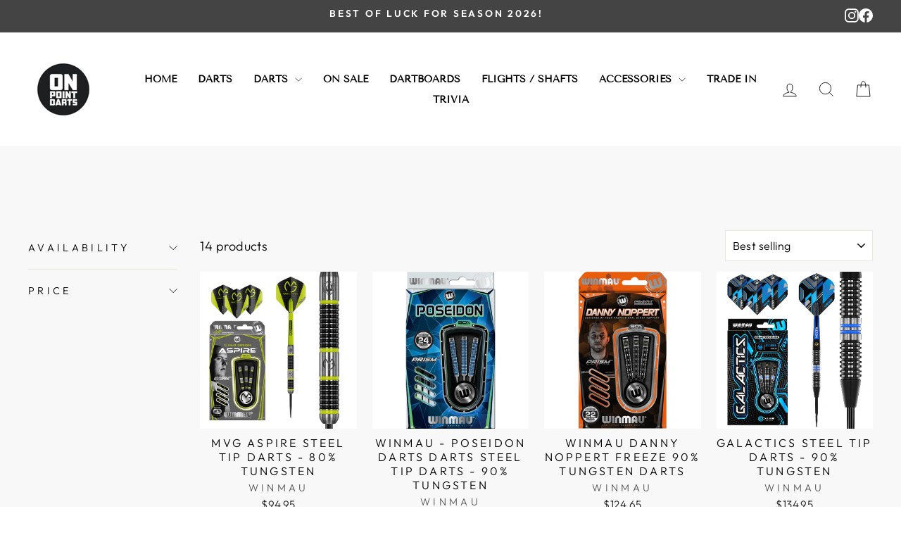

--- FILE ---
content_type: text/html; charset=utf-8
request_url: https://www.onpointdarts.com.au/collections/winmau
body_size: 33979
content:
<!doctype html>
<html class="no-js" lang="en" dir="ltr">
<head>
  <meta charset="utf-8">
  <meta http-equiv="X-UA-Compatible" content="IE=edge,chrome=1">
  <meta name="viewport" content="width=device-width,initial-scale=1">
  <meta name="theme-color" content="#111111">
  <link rel="canonical" href="https://www.onpointdarts.com.au/collections/winmau">
  <link rel="preconnect" href="https://cdn.shopify.com" crossorigin>
  <link rel="preconnect" href="https://fonts.shopifycdn.com" crossorigin>
  <link rel="dns-prefetch" href="https://productreviews.shopifycdn.com">
  <link rel="dns-prefetch" href="https://ajax.googleapis.com">
  <link rel="dns-prefetch" href="https://maps.googleapis.com">
  <link rel="dns-prefetch" href="https://maps.gstatic.com"><link rel="shortcut icon" href="//www.onpointdarts.com.au/cdn/shop/files/On_Point_Darts_01-01-modified_ef9b485f-f806-4355-8af2-fbfa3f81adb0_32x32.png?v=1669297778" type="image/png" /><title>Winmau Darts Collection - Professional Quality Darts
&ndash; On Point Darts
</title>
<meta name="description" content="Explore our Winmau Darts Collection for professional quality darts. Hand-crafted with exclusive designs, Winmau is a unique and renowned brand in the world of darts. Shop now for the best darts experience."><meta property="og:site_name" content="On Point Darts">
  <meta property="og:url" content="https://www.onpointdarts.com.au/collections/winmau">
  <meta property="og:title" content="Winmau Darts Collection - Professional Quality Darts">
  <meta property="og:type" content="website">
  <meta property="og:description" content="Explore our Winmau Darts Collection for professional quality darts. Hand-crafted with exclusive designs, Winmau is a unique and renowned brand in the world of darts. Shop now for the best darts experience."><meta property="og:image" content="http://www.onpointdarts.com.au/cdn/shop/files/On_Point_Darts_LOGO_886eb2a4-3148-45a9-b276-b7a2adfdde26.png?v=1666367186">
    <meta property="og:image:secure_url" content="https://www.onpointdarts.com.au/cdn/shop/files/On_Point_Darts_LOGO_886eb2a4-3148-45a9-b276-b7a2adfdde26.png?v=1666367186">
    <meta property="og:image:width" content="228">
    <meta property="og:image:height" content="228"><meta name="twitter:site" content="@">
  <meta name="twitter:card" content="summary_large_image">
  <meta name="twitter:title" content="Winmau Darts Collection - Professional Quality Darts">
  <meta name="twitter:description" content="Explore our Winmau Darts Collection for professional quality darts. Hand-crafted with exclusive designs, Winmau is a unique and renowned brand in the world of darts. Shop now for the best darts experience.">
<style data-shopify>@font-face {
  font-family: "Tenor Sans";
  font-weight: 400;
  font-style: normal;
  font-display: swap;
  src: url("//www.onpointdarts.com.au/cdn/fonts/tenor_sans/tenorsans_n4.966071a72c28462a9256039d3e3dc5b0cf314f65.woff2") format("woff2"),
       url("//www.onpointdarts.com.au/cdn/fonts/tenor_sans/tenorsans_n4.2282841d948f9649ba5c3cad6ea46df268141820.woff") format("woff");
}

  @font-face {
  font-family: Outfit;
  font-weight: 300;
  font-style: normal;
  font-display: swap;
  src: url("//www.onpointdarts.com.au/cdn/fonts/outfit/outfit_n3.8c97ae4c4fac7c2ea467a6dc784857f4de7e0e37.woff2") format("woff2"),
       url("//www.onpointdarts.com.au/cdn/fonts/outfit/outfit_n3.b50a189ccde91f9bceee88f207c18c09f0b62a7b.woff") format("woff");
}


  @font-face {
  font-family: Outfit;
  font-weight: 600;
  font-style: normal;
  font-display: swap;
  src: url("//www.onpointdarts.com.au/cdn/fonts/outfit/outfit_n6.dfcbaa80187851df2e8384061616a8eaa1702fdc.woff2") format("woff2"),
       url("//www.onpointdarts.com.au/cdn/fonts/outfit/outfit_n6.88384e9fc3e36038624caccb938f24ea8008a91d.woff") format("woff");
}

  
  
</style><link href="//www.onpointdarts.com.au/cdn/shop/t/24/assets/theme.css?v=74418391152964603791741159558" rel="stylesheet" type="text/css" media="all" />
<style data-shopify>:root {
    --typeHeaderPrimary: "Tenor Sans";
    --typeHeaderFallback: sans-serif;
    --typeHeaderSize: 36px;
    --typeHeaderWeight: 400;
    --typeHeaderLineHeight: 1;
    --typeHeaderSpacing: 0.0em;

    --typeBasePrimary:Outfit;
    --typeBaseFallback:sans-serif;
    --typeBaseSize: 18px;
    --typeBaseWeight: 300;
    --typeBaseSpacing: 0.025em;
    --typeBaseLineHeight: 1.4;
    --typeBaselineHeightMinus01: 1.3;

    --typeCollectionTitle: 20px;

    --iconWeight: 2px;
    --iconLinecaps: miter;

    
        --buttonRadius: 0;
    

    --colorGridOverlayOpacity: 0.12;
    }

    .placeholder-content {
    background-image: linear-gradient(100deg, #ffffff 40%, #f7f7f7 63%, #ffffff 79%);
    }</style><script>
    document.documentElement.className = document.documentElement.className.replace('no-js', 'js');

    window.theme = window.theme || {};
    theme.routes = {
      home: "/",
      cart: "/cart.js",
      cartPage: "/cart",
      cartAdd: "/cart/add.js",
      cartChange: "/cart/change.js",
      search: "/search",
      predictiveSearch: "/search/suggest"
    };
    theme.strings = {
      soldOut: "Sold Out",
      unavailable: "Unavailable",
      inStockLabel: "In stock, ready to ship",
      oneStockLabel: "Low stock - [count] item left",
      otherStockLabel: "Low stock - [count] items left",
      willNotShipUntil: "Ready to ship [date]",
      willBeInStockAfter: "Back in stock [date]",
      waitingForStock: "Inventory on the way",
      savePrice: "Save [saved_amount]",
      cartEmpty: "Your cart is currently empty.",
      cartTermsConfirmation: "You must agree with the terms and conditions of sales to check out",
      searchCollections: "Collections",
      searchPages: "Pages",
      searchArticles: "Articles",
      productFrom: "from ",
      maxQuantity: "You can only have [quantity] of [title] in your cart."
    };
    theme.settings = {
      cartType: "drawer",
      isCustomerTemplate: false,
      moneyFormat: "${{amount}}",
      saveType: "dollar",
      productImageSize: "natural",
      productImageCover: false,
      predictiveSearch: false,
      predictiveSearchType: null,
      predictiveSearchVendor: false,
      predictiveSearchPrice: false,
      quickView: true,
      themeName: 'Impulse',
      themeVersion: "7.4.0"
    };
  </script>

  <script>window.performance && window.performance.mark && window.performance.mark('shopify.content_for_header.start');</script><meta name="google-site-verification" content="K7dl-0Jbldr8s_NHiwqyii5O46R1t_G7r8-yyljU1xQ">
<meta name="google-site-verification" content="mEVZMCgzpcOeJ8x9zzbunPcI3ushFe5KIwMuoW1gPg8">
<meta id="shopify-digital-wallet" name="shopify-digital-wallet" content="/60683714715/digital_wallets/dialog">
<meta name="shopify-checkout-api-token" content="25923d36c209ac1804202201613d77e6">
<meta id="in-context-paypal-metadata" data-shop-id="60683714715" data-venmo-supported="false" data-environment="production" data-locale="en_US" data-paypal-v4="true" data-currency="AUD">
<link rel="alternate" type="application/atom+xml" title="Feed" href="/collections/winmau.atom" />
<link rel="alternate" type="application/json+oembed" href="https://www.onpointdarts.com.au/collections/winmau.oembed">
<script async="async" src="/checkouts/internal/preloads.js?locale=en-AU"></script>
<link rel="preconnect" href="https://shop.app" crossorigin="anonymous">
<script async="async" src="https://shop.app/checkouts/internal/preloads.js?locale=en-AU&shop_id=60683714715" crossorigin="anonymous"></script>
<script id="apple-pay-shop-capabilities" type="application/json">{"shopId":60683714715,"countryCode":"AU","currencyCode":"AUD","merchantCapabilities":["supports3DS"],"merchantId":"gid:\/\/shopify\/Shop\/60683714715","merchantName":"On Point Darts","requiredBillingContactFields":["postalAddress","email","phone"],"requiredShippingContactFields":["postalAddress","email","phone"],"shippingType":"shipping","supportedNetworks":["visa","masterCard"],"total":{"type":"pending","label":"On Point Darts","amount":"1.00"},"shopifyPaymentsEnabled":true,"supportsSubscriptions":true}</script>
<script id="shopify-features" type="application/json">{"accessToken":"25923d36c209ac1804202201613d77e6","betas":["rich-media-storefront-analytics"],"domain":"www.onpointdarts.com.au","predictiveSearch":true,"shopId":60683714715,"locale":"en"}</script>
<script>var Shopify = Shopify || {};
Shopify.shop = "9675aa.myshopify.com";
Shopify.locale = "en";
Shopify.currency = {"active":"AUD","rate":"1.0"};
Shopify.country = "AU";
Shopify.theme = {"name":"Website UX updates","id":143342370971,"schema_name":"Impulse","schema_version":"7.4.0","theme_store_id":857,"role":"main"};
Shopify.theme.handle = "null";
Shopify.theme.style = {"id":null,"handle":null};
Shopify.cdnHost = "www.onpointdarts.com.au/cdn";
Shopify.routes = Shopify.routes || {};
Shopify.routes.root = "/";</script>
<script type="module">!function(o){(o.Shopify=o.Shopify||{}).modules=!0}(window);</script>
<script>!function(o){function n(){var o=[];function n(){o.push(Array.prototype.slice.apply(arguments))}return n.q=o,n}var t=o.Shopify=o.Shopify||{};t.loadFeatures=n(),t.autoloadFeatures=n()}(window);</script>
<script>
  window.ShopifyPay = window.ShopifyPay || {};
  window.ShopifyPay.apiHost = "shop.app\/pay";
  window.ShopifyPay.redirectState = null;
</script>
<script id="shop-js-analytics" type="application/json">{"pageType":"collection"}</script>
<script defer="defer" async type="module" src="//www.onpointdarts.com.au/cdn/shopifycloud/shop-js/modules/v2/client.init-shop-cart-sync_BN7fPSNr.en.esm.js"></script>
<script defer="defer" async type="module" src="//www.onpointdarts.com.au/cdn/shopifycloud/shop-js/modules/v2/chunk.common_Cbph3Kss.esm.js"></script>
<script defer="defer" async type="module" src="//www.onpointdarts.com.au/cdn/shopifycloud/shop-js/modules/v2/chunk.modal_DKumMAJ1.esm.js"></script>
<script type="module">
  await import("//www.onpointdarts.com.au/cdn/shopifycloud/shop-js/modules/v2/client.init-shop-cart-sync_BN7fPSNr.en.esm.js");
await import("//www.onpointdarts.com.au/cdn/shopifycloud/shop-js/modules/v2/chunk.common_Cbph3Kss.esm.js");
await import("//www.onpointdarts.com.au/cdn/shopifycloud/shop-js/modules/v2/chunk.modal_DKumMAJ1.esm.js");

  window.Shopify.SignInWithShop?.initShopCartSync?.({"fedCMEnabled":true,"windoidEnabled":true});

</script>
<script>
  window.Shopify = window.Shopify || {};
  if (!window.Shopify.featureAssets) window.Shopify.featureAssets = {};
  window.Shopify.featureAssets['shop-js'] = {"shop-cart-sync":["modules/v2/client.shop-cart-sync_CJVUk8Jm.en.esm.js","modules/v2/chunk.common_Cbph3Kss.esm.js","modules/v2/chunk.modal_DKumMAJ1.esm.js"],"init-fed-cm":["modules/v2/client.init-fed-cm_7Fvt41F4.en.esm.js","modules/v2/chunk.common_Cbph3Kss.esm.js","modules/v2/chunk.modal_DKumMAJ1.esm.js"],"init-shop-email-lookup-coordinator":["modules/v2/client.init-shop-email-lookup-coordinator_Cc088_bR.en.esm.js","modules/v2/chunk.common_Cbph3Kss.esm.js","modules/v2/chunk.modal_DKumMAJ1.esm.js"],"init-windoid":["modules/v2/client.init-windoid_hPopwJRj.en.esm.js","modules/v2/chunk.common_Cbph3Kss.esm.js","modules/v2/chunk.modal_DKumMAJ1.esm.js"],"shop-button":["modules/v2/client.shop-button_B0jaPSNF.en.esm.js","modules/v2/chunk.common_Cbph3Kss.esm.js","modules/v2/chunk.modal_DKumMAJ1.esm.js"],"shop-cash-offers":["modules/v2/client.shop-cash-offers_DPIskqss.en.esm.js","modules/v2/chunk.common_Cbph3Kss.esm.js","modules/v2/chunk.modal_DKumMAJ1.esm.js"],"shop-toast-manager":["modules/v2/client.shop-toast-manager_CK7RT69O.en.esm.js","modules/v2/chunk.common_Cbph3Kss.esm.js","modules/v2/chunk.modal_DKumMAJ1.esm.js"],"init-shop-cart-sync":["modules/v2/client.init-shop-cart-sync_BN7fPSNr.en.esm.js","modules/v2/chunk.common_Cbph3Kss.esm.js","modules/v2/chunk.modal_DKumMAJ1.esm.js"],"init-customer-accounts-sign-up":["modules/v2/client.init-customer-accounts-sign-up_CfPf4CXf.en.esm.js","modules/v2/client.shop-login-button_DeIztwXF.en.esm.js","modules/v2/chunk.common_Cbph3Kss.esm.js","modules/v2/chunk.modal_DKumMAJ1.esm.js"],"pay-button":["modules/v2/client.pay-button_CgIwFSYN.en.esm.js","modules/v2/chunk.common_Cbph3Kss.esm.js","modules/v2/chunk.modal_DKumMAJ1.esm.js"],"init-customer-accounts":["modules/v2/client.init-customer-accounts_DQ3x16JI.en.esm.js","modules/v2/client.shop-login-button_DeIztwXF.en.esm.js","modules/v2/chunk.common_Cbph3Kss.esm.js","modules/v2/chunk.modal_DKumMAJ1.esm.js"],"avatar":["modules/v2/client.avatar_BTnouDA3.en.esm.js"],"init-shop-for-new-customer-accounts":["modules/v2/client.init-shop-for-new-customer-accounts_CsZy_esa.en.esm.js","modules/v2/client.shop-login-button_DeIztwXF.en.esm.js","modules/v2/chunk.common_Cbph3Kss.esm.js","modules/v2/chunk.modal_DKumMAJ1.esm.js"],"shop-follow-button":["modules/v2/client.shop-follow-button_BRMJjgGd.en.esm.js","modules/v2/chunk.common_Cbph3Kss.esm.js","modules/v2/chunk.modal_DKumMAJ1.esm.js"],"checkout-modal":["modules/v2/client.checkout-modal_B9Drz_yf.en.esm.js","modules/v2/chunk.common_Cbph3Kss.esm.js","modules/v2/chunk.modal_DKumMAJ1.esm.js"],"shop-login-button":["modules/v2/client.shop-login-button_DeIztwXF.en.esm.js","modules/v2/chunk.common_Cbph3Kss.esm.js","modules/v2/chunk.modal_DKumMAJ1.esm.js"],"lead-capture":["modules/v2/client.lead-capture_DXYzFM3R.en.esm.js","modules/v2/chunk.common_Cbph3Kss.esm.js","modules/v2/chunk.modal_DKumMAJ1.esm.js"],"shop-login":["modules/v2/client.shop-login_CA5pJqmO.en.esm.js","modules/v2/chunk.common_Cbph3Kss.esm.js","modules/v2/chunk.modal_DKumMAJ1.esm.js"],"payment-terms":["modules/v2/client.payment-terms_BxzfvcZJ.en.esm.js","modules/v2/chunk.common_Cbph3Kss.esm.js","modules/v2/chunk.modal_DKumMAJ1.esm.js"]};
</script>
<script>(function() {
  var isLoaded = false;
  function asyncLoad() {
    if (isLoaded) return;
    isLoaded = true;
    var urls = ["\/\/cdn.shopify.com\/proxy\/8761cd2bb92d4cd259889d96d967a106cd2c9183b41a44e95503dc18744362aa\/d1639lhkj5l89m.cloudfront.net\/js\/storefront\/uppromote.js?shop=9675aa.myshopify.com\u0026sp-cache-control=cHVibGljLCBtYXgtYWdlPTkwMA"];
    for (var i = 0; i < urls.length; i++) {
      var s = document.createElement('script');
      s.type = 'text/javascript';
      s.async = true;
      s.src = urls[i];
      var x = document.getElementsByTagName('script')[0];
      x.parentNode.insertBefore(s, x);
    }
  };
  if(window.attachEvent) {
    window.attachEvent('onload', asyncLoad);
  } else {
    window.addEventListener('load', asyncLoad, false);
  }
})();</script>
<script id="__st">var __st={"a":60683714715,"offset":28800,"reqid":"45b0e287-ba4e-4c61-9447-2c457b8860ed-1769731569","pageurl":"www.onpointdarts.com.au\/collections\/winmau","u":"2121b51a92af","p":"collection","rtyp":"collection","rid":289280524443};</script>
<script>window.ShopifyPaypalV4VisibilityTracking = true;</script>
<script id="captcha-bootstrap">!function(){'use strict';const t='contact',e='account',n='new_comment',o=[[t,t],['blogs',n],['comments',n],[t,'customer']],c=[[e,'customer_login'],[e,'guest_login'],[e,'recover_customer_password'],[e,'create_customer']],r=t=>t.map((([t,e])=>`form[action*='/${t}']:not([data-nocaptcha='true']) input[name='form_type'][value='${e}']`)).join(','),a=t=>()=>t?[...document.querySelectorAll(t)].map((t=>t.form)):[];function s(){const t=[...o],e=r(t);return a(e)}const i='password',u='form_key',d=['recaptcha-v3-token','g-recaptcha-response','h-captcha-response',i],f=()=>{try{return window.sessionStorage}catch{return}},m='__shopify_v',_=t=>t.elements[u];function p(t,e,n=!1){try{const o=window.sessionStorage,c=JSON.parse(o.getItem(e)),{data:r}=function(t){const{data:e,action:n}=t;return t[m]||n?{data:e,action:n}:{data:t,action:n}}(c);for(const[e,n]of Object.entries(r))t.elements[e]&&(t.elements[e].value=n);n&&o.removeItem(e)}catch(o){console.error('form repopulation failed',{error:o})}}const l='form_type',E='cptcha';function T(t){t.dataset[E]=!0}const w=window,h=w.document,L='Shopify',v='ce_forms',y='captcha';let A=!1;((t,e)=>{const n=(g='f06e6c50-85a8-45c8-87d0-21a2b65856fe',I='https://cdn.shopify.com/shopifycloud/storefront-forms-hcaptcha/ce_storefront_forms_captcha_hcaptcha.v1.5.2.iife.js',D={infoText:'Protected by hCaptcha',privacyText:'Privacy',termsText:'Terms'},(t,e,n)=>{const o=w[L][v],c=o.bindForm;if(c)return c(t,g,e,D).then(n);var r;o.q.push([[t,g,e,D],n]),r=I,A||(h.body.append(Object.assign(h.createElement('script'),{id:'captcha-provider',async:!0,src:r})),A=!0)});var g,I,D;w[L]=w[L]||{},w[L][v]=w[L][v]||{},w[L][v].q=[],w[L][y]=w[L][y]||{},w[L][y].protect=function(t,e){n(t,void 0,e),T(t)},Object.freeze(w[L][y]),function(t,e,n,w,h,L){const[v,y,A,g]=function(t,e,n){const i=e?o:[],u=t?c:[],d=[...i,...u],f=r(d),m=r(i),_=r(d.filter((([t,e])=>n.includes(e))));return[a(f),a(m),a(_),s()]}(w,h,L),I=t=>{const e=t.target;return e instanceof HTMLFormElement?e:e&&e.form},D=t=>v().includes(t);t.addEventListener('submit',(t=>{const e=I(t);if(!e)return;const n=D(e)&&!e.dataset.hcaptchaBound&&!e.dataset.recaptchaBound,o=_(e),c=g().includes(e)&&(!o||!o.value);(n||c)&&t.preventDefault(),c&&!n&&(function(t){try{if(!f())return;!function(t){const e=f();if(!e)return;const n=_(t);if(!n)return;const o=n.value;o&&e.removeItem(o)}(t);const e=Array.from(Array(32),(()=>Math.random().toString(36)[2])).join('');!function(t,e){_(t)||t.append(Object.assign(document.createElement('input'),{type:'hidden',name:u})),t.elements[u].value=e}(t,e),function(t,e){const n=f();if(!n)return;const o=[...t.querySelectorAll(`input[type='${i}']`)].map((({name:t})=>t)),c=[...d,...o],r={};for(const[a,s]of new FormData(t).entries())c.includes(a)||(r[a]=s);n.setItem(e,JSON.stringify({[m]:1,action:t.action,data:r}))}(t,e)}catch(e){console.error('failed to persist form',e)}}(e),e.submit())}));const S=(t,e)=>{t&&!t.dataset[E]&&(n(t,e.some((e=>e===t))),T(t))};for(const o of['focusin','change'])t.addEventListener(o,(t=>{const e=I(t);D(e)&&S(e,y())}));const B=e.get('form_key'),M=e.get(l),P=B&&M;t.addEventListener('DOMContentLoaded',(()=>{const t=y();if(P)for(const e of t)e.elements[l].value===M&&p(e,B);[...new Set([...A(),...v().filter((t=>'true'===t.dataset.shopifyCaptcha))])].forEach((e=>S(e,t)))}))}(h,new URLSearchParams(w.location.search),n,t,e,['guest_login'])})(!0,!0)}();</script>
<script integrity="sha256-4kQ18oKyAcykRKYeNunJcIwy7WH5gtpwJnB7kiuLZ1E=" data-source-attribution="shopify.loadfeatures" defer="defer" src="//www.onpointdarts.com.au/cdn/shopifycloud/storefront/assets/storefront/load_feature-a0a9edcb.js" crossorigin="anonymous"></script>
<script crossorigin="anonymous" defer="defer" src="//www.onpointdarts.com.au/cdn/shopifycloud/storefront/assets/shopify_pay/storefront-65b4c6d7.js?v=20250812"></script>
<script data-source-attribution="shopify.dynamic_checkout.dynamic.init">var Shopify=Shopify||{};Shopify.PaymentButton=Shopify.PaymentButton||{isStorefrontPortableWallets:!0,init:function(){window.Shopify.PaymentButton.init=function(){};var t=document.createElement("script");t.src="https://www.onpointdarts.com.au/cdn/shopifycloud/portable-wallets/latest/portable-wallets.en.js",t.type="module",document.head.appendChild(t)}};
</script>
<script data-source-attribution="shopify.dynamic_checkout.buyer_consent">
  function portableWalletsHideBuyerConsent(e){var t=document.getElementById("shopify-buyer-consent"),n=document.getElementById("shopify-subscription-policy-button");t&&n&&(t.classList.add("hidden"),t.setAttribute("aria-hidden","true"),n.removeEventListener("click",e))}function portableWalletsShowBuyerConsent(e){var t=document.getElementById("shopify-buyer-consent"),n=document.getElementById("shopify-subscription-policy-button");t&&n&&(t.classList.remove("hidden"),t.removeAttribute("aria-hidden"),n.addEventListener("click",e))}window.Shopify?.PaymentButton&&(window.Shopify.PaymentButton.hideBuyerConsent=portableWalletsHideBuyerConsent,window.Shopify.PaymentButton.showBuyerConsent=portableWalletsShowBuyerConsent);
</script>
<script data-source-attribution="shopify.dynamic_checkout.cart.bootstrap">document.addEventListener("DOMContentLoaded",(function(){function t(){return document.querySelector("shopify-accelerated-checkout-cart, shopify-accelerated-checkout")}if(t())Shopify.PaymentButton.init();else{new MutationObserver((function(e,n){t()&&(Shopify.PaymentButton.init(),n.disconnect())})).observe(document.body,{childList:!0,subtree:!0})}}));
</script>
<link id="shopify-accelerated-checkout-styles" rel="stylesheet" media="screen" href="https://www.onpointdarts.com.au/cdn/shopifycloud/portable-wallets/latest/accelerated-checkout-backwards-compat.css" crossorigin="anonymous">
<style id="shopify-accelerated-checkout-cart">
        #shopify-buyer-consent {
  margin-top: 1em;
  display: inline-block;
  width: 100%;
}

#shopify-buyer-consent.hidden {
  display: none;
}

#shopify-subscription-policy-button {
  background: none;
  border: none;
  padding: 0;
  text-decoration: underline;
  font-size: inherit;
  cursor: pointer;
}

#shopify-subscription-policy-button::before {
  box-shadow: none;
}

      </style>

<script>window.performance && window.performance.mark && window.performance.mark('shopify.content_for_header.end');</script>

  <script src="//www.onpointdarts.com.au/cdn/shop/t/24/assets/vendor-scripts-v11.js" defer="defer"></script><script src="//www.onpointdarts.com.au/cdn/shop/t/24/assets/theme.js?v=66447858802808184731740729086" defer="defer"></script>

  <!-- Start Loopa script for On Point Darts --><script>window.loopa=window.loopa||[];!function(){if("undefined"==typeof window._loopaSmartEvents){window._loopaSmartEvents={};var e="67bff132163125f86f258a67",t=function(){var t=document.createElement("script");t.src="//rtb.loopa.net.au/Pub/SmartEvents?pId="+e,t.setAttribute("async","true"),t.type="text/javascript";var a=document.createElement("script");a.src="https://ads-cdn.loopaautomate.com/scripts/static/loopaSmartEvents.min.js",a.setAttribute("async","true"),a.type="text/javascript";var n=document.getElementsByTagName("head")[0];if(n||(n=document.getElementsByTagName("script")[0].parentNode),n.appendChild(t),n.appendChild(a),!document.getElementById("___lpHead")){var d=document.createElement("span");d.id="___lpHead",d.setAttribute("style","display:none;"),n=document.getElementsByTagName("body")[0],n||(n=document.getElementsByTagName("head")[0]),n.appendChild(d)}};"complete"===document.readyState?t():window.addEventListener?window.addEventListener("load",t,!1):window.attachEvent?window.attachEvent("onload",t):t()}}();</script><!-- End Loopa script -->
<!-- BEGIN app block: shopify://apps/klaviyo-email-marketing-sms/blocks/klaviyo-onsite-embed/2632fe16-c075-4321-a88b-50b567f42507 -->












  <script async src="https://static.klaviyo.com/onsite/js/XEW5R6/klaviyo.js?company_id=XEW5R6"></script>
  <script>!function(){if(!window.klaviyo){window._klOnsite=window._klOnsite||[];try{window.klaviyo=new Proxy({},{get:function(n,i){return"push"===i?function(){var n;(n=window._klOnsite).push.apply(n,arguments)}:function(){for(var n=arguments.length,o=new Array(n),w=0;w<n;w++)o[w]=arguments[w];var t="function"==typeof o[o.length-1]?o.pop():void 0,e=new Promise((function(n){window._klOnsite.push([i].concat(o,[function(i){t&&t(i),n(i)}]))}));return e}}})}catch(n){window.klaviyo=window.klaviyo||[],window.klaviyo.push=function(){var n;(n=window._klOnsite).push.apply(n,arguments)}}}}();</script>

  




  <script>
    window.klaviyoReviewsProductDesignMode = false
  </script>







<!-- END app block --><link href="https://monorail-edge.shopifysvc.com" rel="dns-prefetch">
<script>(function(){if ("sendBeacon" in navigator && "performance" in window) {try {var session_token_from_headers = performance.getEntriesByType('navigation')[0].serverTiming.find(x => x.name == '_s').description;} catch {var session_token_from_headers = undefined;}var session_cookie_matches = document.cookie.match(/_shopify_s=([^;]*)/);var session_token_from_cookie = session_cookie_matches && session_cookie_matches.length === 2 ? session_cookie_matches[1] : "";var session_token = session_token_from_headers || session_token_from_cookie || "";function handle_abandonment_event(e) {var entries = performance.getEntries().filter(function(entry) {return /monorail-edge.shopifysvc.com/.test(entry.name);});if (!window.abandonment_tracked && entries.length === 0) {window.abandonment_tracked = true;var currentMs = Date.now();var navigation_start = performance.timing.navigationStart;var payload = {shop_id: 60683714715,url: window.location.href,navigation_start,duration: currentMs - navigation_start,session_token,page_type: "collection"};window.navigator.sendBeacon("https://monorail-edge.shopifysvc.com/v1/produce", JSON.stringify({schema_id: "online_store_buyer_site_abandonment/1.1",payload: payload,metadata: {event_created_at_ms: currentMs,event_sent_at_ms: currentMs}}));}}window.addEventListener('pagehide', handle_abandonment_event);}}());</script>
<script id="web-pixels-manager-setup">(function e(e,d,r,n,o){if(void 0===o&&(o={}),!Boolean(null===(a=null===(i=window.Shopify)||void 0===i?void 0:i.analytics)||void 0===a?void 0:a.replayQueue)){var i,a;window.Shopify=window.Shopify||{};var t=window.Shopify;t.analytics=t.analytics||{};var s=t.analytics;s.replayQueue=[],s.publish=function(e,d,r){return s.replayQueue.push([e,d,r]),!0};try{self.performance.mark("wpm:start")}catch(e){}var l=function(){var e={modern:/Edge?\/(1{2}[4-9]|1[2-9]\d|[2-9]\d{2}|\d{4,})\.\d+(\.\d+|)|Firefox\/(1{2}[4-9]|1[2-9]\d|[2-9]\d{2}|\d{4,})\.\d+(\.\d+|)|Chrom(ium|e)\/(9{2}|\d{3,})\.\d+(\.\d+|)|(Maci|X1{2}).+ Version\/(15\.\d+|(1[6-9]|[2-9]\d|\d{3,})\.\d+)([,.]\d+|)( \(\w+\)|)( Mobile\/\w+|) Safari\/|Chrome.+OPR\/(9{2}|\d{3,})\.\d+\.\d+|(CPU[ +]OS|iPhone[ +]OS|CPU[ +]iPhone|CPU IPhone OS|CPU iPad OS)[ +]+(15[._]\d+|(1[6-9]|[2-9]\d|\d{3,})[._]\d+)([._]\d+|)|Android:?[ /-](13[3-9]|1[4-9]\d|[2-9]\d{2}|\d{4,})(\.\d+|)(\.\d+|)|Android.+Firefox\/(13[5-9]|1[4-9]\d|[2-9]\d{2}|\d{4,})\.\d+(\.\d+|)|Android.+Chrom(ium|e)\/(13[3-9]|1[4-9]\d|[2-9]\d{2}|\d{4,})\.\d+(\.\d+|)|SamsungBrowser\/([2-9]\d|\d{3,})\.\d+/,legacy:/Edge?\/(1[6-9]|[2-9]\d|\d{3,})\.\d+(\.\d+|)|Firefox\/(5[4-9]|[6-9]\d|\d{3,})\.\d+(\.\d+|)|Chrom(ium|e)\/(5[1-9]|[6-9]\d|\d{3,})\.\d+(\.\d+|)([\d.]+$|.*Safari\/(?![\d.]+ Edge\/[\d.]+$))|(Maci|X1{2}).+ Version\/(10\.\d+|(1[1-9]|[2-9]\d|\d{3,})\.\d+)([,.]\d+|)( \(\w+\)|)( Mobile\/\w+|) Safari\/|Chrome.+OPR\/(3[89]|[4-9]\d|\d{3,})\.\d+\.\d+|(CPU[ +]OS|iPhone[ +]OS|CPU[ +]iPhone|CPU IPhone OS|CPU iPad OS)[ +]+(10[._]\d+|(1[1-9]|[2-9]\d|\d{3,})[._]\d+)([._]\d+|)|Android:?[ /-](13[3-9]|1[4-9]\d|[2-9]\d{2}|\d{4,})(\.\d+|)(\.\d+|)|Mobile Safari.+OPR\/([89]\d|\d{3,})\.\d+\.\d+|Android.+Firefox\/(13[5-9]|1[4-9]\d|[2-9]\d{2}|\d{4,})\.\d+(\.\d+|)|Android.+Chrom(ium|e)\/(13[3-9]|1[4-9]\d|[2-9]\d{2}|\d{4,})\.\d+(\.\d+|)|Android.+(UC? ?Browser|UCWEB|U3)[ /]?(15\.([5-9]|\d{2,})|(1[6-9]|[2-9]\d|\d{3,})\.\d+)\.\d+|SamsungBrowser\/(5\.\d+|([6-9]|\d{2,})\.\d+)|Android.+MQ{2}Browser\/(14(\.(9|\d{2,})|)|(1[5-9]|[2-9]\d|\d{3,})(\.\d+|))(\.\d+|)|K[Aa][Ii]OS\/(3\.\d+|([4-9]|\d{2,})\.\d+)(\.\d+|)/},d=e.modern,r=e.legacy,n=navigator.userAgent;return n.match(d)?"modern":n.match(r)?"legacy":"unknown"}(),u="modern"===l?"modern":"legacy",c=(null!=n?n:{modern:"",legacy:""})[u],f=function(e){return[e.baseUrl,"/wpm","/b",e.hashVersion,"modern"===e.buildTarget?"m":"l",".js"].join("")}({baseUrl:d,hashVersion:r,buildTarget:u}),m=function(e){var d=e.version,r=e.bundleTarget,n=e.surface,o=e.pageUrl,i=e.monorailEndpoint;return{emit:function(e){var a=e.status,t=e.errorMsg,s=(new Date).getTime(),l=JSON.stringify({metadata:{event_sent_at_ms:s},events:[{schema_id:"web_pixels_manager_load/3.1",payload:{version:d,bundle_target:r,page_url:o,status:a,surface:n,error_msg:t},metadata:{event_created_at_ms:s}}]});if(!i)return console&&console.warn&&console.warn("[Web Pixels Manager] No Monorail endpoint provided, skipping logging."),!1;try{return self.navigator.sendBeacon.bind(self.navigator)(i,l)}catch(e){}var u=new XMLHttpRequest;try{return u.open("POST",i,!0),u.setRequestHeader("Content-Type","text/plain"),u.send(l),!0}catch(e){return console&&console.warn&&console.warn("[Web Pixels Manager] Got an unhandled error while logging to Monorail."),!1}}}}({version:r,bundleTarget:l,surface:e.surface,pageUrl:self.location.href,monorailEndpoint:e.monorailEndpoint});try{o.browserTarget=l,function(e){var d=e.src,r=e.async,n=void 0===r||r,o=e.onload,i=e.onerror,a=e.sri,t=e.scriptDataAttributes,s=void 0===t?{}:t,l=document.createElement("script"),u=document.querySelector("head"),c=document.querySelector("body");if(l.async=n,l.src=d,a&&(l.integrity=a,l.crossOrigin="anonymous"),s)for(var f in s)if(Object.prototype.hasOwnProperty.call(s,f))try{l.dataset[f]=s[f]}catch(e){}if(o&&l.addEventListener("load",o),i&&l.addEventListener("error",i),u)u.appendChild(l);else{if(!c)throw new Error("Did not find a head or body element to append the script");c.appendChild(l)}}({src:f,async:!0,onload:function(){if(!function(){var e,d;return Boolean(null===(d=null===(e=window.Shopify)||void 0===e?void 0:e.analytics)||void 0===d?void 0:d.initialized)}()){var d=window.webPixelsManager.init(e)||void 0;if(d){var r=window.Shopify.analytics;r.replayQueue.forEach((function(e){var r=e[0],n=e[1],o=e[2];d.publishCustomEvent(r,n,o)})),r.replayQueue=[],r.publish=d.publishCustomEvent,r.visitor=d.visitor,r.initialized=!0}}},onerror:function(){return m.emit({status:"failed",errorMsg:"".concat(f," has failed to load")})},sri:function(e){var d=/^sha384-[A-Za-z0-9+/=]+$/;return"string"==typeof e&&d.test(e)}(c)?c:"",scriptDataAttributes:o}),m.emit({status:"loading"})}catch(e){m.emit({status:"failed",errorMsg:(null==e?void 0:e.message)||"Unknown error"})}}})({shopId: 60683714715,storefrontBaseUrl: "https://www.onpointdarts.com.au",extensionsBaseUrl: "https://extensions.shopifycdn.com/cdn/shopifycloud/web-pixels-manager",monorailEndpoint: "https://monorail-edge.shopifysvc.com/unstable/produce_batch",surface: "storefront-renderer",enabledBetaFlags: ["2dca8a86"],webPixelsConfigList: [{"id":"1667825819","configuration":"{\"shopId\":\"230311\",\"env\":\"production\",\"metaData\":\"[]\"}","eventPayloadVersion":"v1","runtimeContext":"STRICT","scriptVersion":"c5d4d7bbb4a4a4292a8a7b5334af7e3d","type":"APP","apiClientId":2773553,"privacyPurposes":[],"dataSharingAdjustments":{"protectedCustomerApprovalScopes":["read_customer_address","read_customer_email","read_customer_name","read_customer_personal_data","read_customer_phone"]}},{"id":"561381531","configuration":"{\"config\":\"{\\\"google_tag_ids\\\":[\\\"G-3TEBMYEMV3\\\",\\\"AW-11008773503\\\",\\\"GT-NMDMH8F\\\"],\\\"target_country\\\":\\\"AU\\\",\\\"gtag_events\\\":[{\\\"type\\\":\\\"begin_checkout\\\",\\\"action_label\\\":[\\\"G-3TEBMYEMV3\\\",\\\"AW-11008773503\\\/WlodCPTEo4AYEP-asoEp\\\"]},{\\\"type\\\":\\\"search\\\",\\\"action_label\\\":[\\\"G-3TEBMYEMV3\\\",\\\"AW-11008773503\\\/22HCCPfEo4AYEP-asoEp\\\"]},{\\\"type\\\":\\\"view_item\\\",\\\"action_label\\\":[\\\"G-3TEBMYEMV3\\\",\\\"AW-11008773503\\\/vW-ECO7Eo4AYEP-asoEp\\\",\\\"MC-LXDNB8GJVN\\\"]},{\\\"type\\\":\\\"purchase\\\",\\\"action_label\\\":[\\\"G-3TEBMYEMV3\\\",\\\"AW-11008773503\\\/3fqBCOvEo4AYEP-asoEp\\\",\\\"MC-LXDNB8GJVN\\\"]},{\\\"type\\\":\\\"page_view\\\",\\\"action_label\\\":[\\\"G-3TEBMYEMV3\\\",\\\"AW-11008773503\\\/j3CZCOjEo4AYEP-asoEp\\\",\\\"MC-LXDNB8GJVN\\\"]},{\\\"type\\\":\\\"add_payment_info\\\",\\\"action_label\\\":[\\\"G-3TEBMYEMV3\\\",\\\"AW-11008773503\\\/sUVtCPrEo4AYEP-asoEp\\\"]},{\\\"type\\\":\\\"add_to_cart\\\",\\\"action_label\\\":[\\\"G-3TEBMYEMV3\\\",\\\"AW-11008773503\\\/6HtFCPHEo4AYEP-asoEp\\\"]}],\\\"enable_monitoring_mode\\\":false}\"}","eventPayloadVersion":"v1","runtimeContext":"OPEN","scriptVersion":"b2a88bafab3e21179ed38636efcd8a93","type":"APP","apiClientId":1780363,"privacyPurposes":[],"dataSharingAdjustments":{"protectedCustomerApprovalScopes":["read_customer_address","read_customer_email","read_customer_name","read_customer_personal_data","read_customer_phone"]}},{"id":"290062491","configuration":"{\"pixel_id\":\"806059493963187\",\"pixel_type\":\"facebook_pixel\",\"metaapp_system_user_token\":\"-\"}","eventPayloadVersion":"v1","runtimeContext":"OPEN","scriptVersion":"ca16bc87fe92b6042fbaa3acc2fbdaa6","type":"APP","apiClientId":2329312,"privacyPurposes":["ANALYTICS","MARKETING","SALE_OF_DATA"],"dataSharingAdjustments":{"protectedCustomerApprovalScopes":["read_customer_address","read_customer_email","read_customer_name","read_customer_personal_data","read_customer_phone"]}},{"id":"shopify-app-pixel","configuration":"{}","eventPayloadVersion":"v1","runtimeContext":"STRICT","scriptVersion":"0450","apiClientId":"shopify-pixel","type":"APP","privacyPurposes":["ANALYTICS","MARKETING"]},{"id":"shopify-custom-pixel","eventPayloadVersion":"v1","runtimeContext":"LAX","scriptVersion":"0450","apiClientId":"shopify-pixel","type":"CUSTOM","privacyPurposes":["ANALYTICS","MARKETING"]}],isMerchantRequest: false,initData: {"shop":{"name":"On Point Darts","paymentSettings":{"currencyCode":"AUD"},"myshopifyDomain":"9675aa.myshopify.com","countryCode":"AU","storefrontUrl":"https:\/\/www.onpointdarts.com.au"},"customer":null,"cart":null,"checkout":null,"productVariants":[],"purchasingCompany":null},},"https://www.onpointdarts.com.au/cdn","1d2a099fw23dfb22ep557258f5m7a2edbae",{"modern":"","legacy":""},{"shopId":"60683714715","storefrontBaseUrl":"https:\/\/www.onpointdarts.com.au","extensionBaseUrl":"https:\/\/extensions.shopifycdn.com\/cdn\/shopifycloud\/web-pixels-manager","surface":"storefront-renderer","enabledBetaFlags":"[\"2dca8a86\"]","isMerchantRequest":"false","hashVersion":"1d2a099fw23dfb22ep557258f5m7a2edbae","publish":"custom","events":"[[\"page_viewed\",{}],[\"collection_viewed\",{\"collection\":{\"id\":\"289280524443\",\"title\":\"Winmau\",\"productVariants\":[{\"price\":{\"amount\":94.95,\"currencyCode\":\"AUD\"},\"product\":{\"title\":\"Mvg Aspire Steel Tip Darts - 80% Tungsten\",\"vendor\":\"Winmau\",\"id\":\"7518963400859\",\"untranslatedTitle\":\"Mvg Aspire Steel Tip Darts - 80% Tungsten\",\"url\":\"\/products\/mvg-aspire-darts-set-80-tungsten-darts\",\"type\":\"Darts\"},\"id\":\"43960869978267\",\"image\":{\"src\":\"\/\/www.onpointdarts.com.au\/cdn\/shop\/products\/1_f293de90-672d-4178-a0fb-6b7928c9755a.png?v=1751604951\"},\"sku\":\"2118\",\"title\":\"21g\",\"untranslatedTitle\":\"21g\"},{\"price\":{\"amount\":104.95,\"currencyCode\":\"AUD\"},\"product\":{\"title\":\"Winmau - Poseidon Darts Darts Steel Tip Darts - 90% Tungsten\",\"vendor\":\"Winmau\",\"id\":\"7560145043611\",\"untranslatedTitle\":\"Winmau - Poseidon Darts Darts Steel Tip Darts - 90% Tungsten\",\"url\":\"\/products\/winmau-poseidon-darts-90-tungsten-darts\",\"type\":\"Darts\"},\"id\":\"43060874838171\",\"image\":{\"src\":\"\/\/www.onpointdarts.com.au\/cdn\/shop\/products\/pos4.webp?v=1751604857\"},\"sku\":\"2475\",\"title\":\"23g\",\"untranslatedTitle\":\"23g\"},{\"price\":{\"amount\":124.65,\"currencyCode\":\"AUD\"},\"product\":{\"title\":\"Winmau Danny Noppert Freeze 90% Tungsten Darts\",\"vendor\":\"Winmau\",\"id\":\"7556626350235\",\"untranslatedTitle\":\"Winmau Danny Noppert Freeze 90% Tungsten Darts\",\"url\":\"\/products\/winmau-danny-noppert-freeze-90-tungsten-darts\",\"type\":\"Darts\"},\"id\":\"43046835257499\",\"image\":{\"src\":\"\/\/www.onpointdarts.com.au\/cdn\/shop\/products\/danny4.webp?v=1751604872\"},\"sku\":\"1485.22\",\"title\":\"22g\",\"untranslatedTitle\":\"22g\"},{\"price\":{\"amount\":134.95,\"currencyCode\":\"AUD\"},\"product\":{\"title\":\"Galactics Steel Tip Darts - 90% Tungsten\",\"vendor\":\"Winmau\",\"id\":\"8389054693531\",\"untranslatedTitle\":\"Galactics Steel Tip Darts - 90% Tungsten\",\"url\":\"\/products\/galactics-steel-tip-darts-90-tungsten\",\"type\":\"Darts\"},\"id\":\"46007925702811\",\"image\":{\"src\":\"\/\/www.onpointdarts.com.au\/cdn\/shop\/files\/IMG-7921.png?v=1751603829\"},\"sku\":\"2765\",\"title\":\"24g\",\"untranslatedTitle\":\"24g\"},{\"price\":{\"amount\":124.95,\"currencyCode\":\"AUD\"},\"product\":{\"title\":\"Vincent Van Der Voort Steel Tip Darts - 90% Tungsten\",\"vendor\":\"Winmau\",\"id\":\"7981959708827\",\"untranslatedTitle\":\"Vincent Van Der Voort Steel Tip Darts - 90% Tungsten\",\"url\":\"\/products\/vincent-van-der-voort-90-tungsten\",\"type\":\"Darts\"},\"id\":\"44541373776027\",\"image\":{\"src\":\"\/\/www.onpointdarts.com.au\/cdn\/shop\/files\/IMG-3217.webp?v=1751604212\"},\"sku\":\"2167\",\"title\":\"23g\",\"untranslatedTitle\":\"23g\"},{\"price\":{\"amount\":229.95,\"currencyCode\":\"AUD\"},\"product\":{\"title\":\"MVG EvoX Steel Tip Darts - 90% Tungsten\",\"vendor\":\"Winmau\",\"id\":\"8779413553307\",\"untranslatedTitle\":\"MVG EvoX Steel Tip Darts - 90% Tungsten\",\"url\":\"\/products\/mvg-evox-steel-tip-darts-90-tungsten\",\"type\":\"Darts\"},\"id\":\"47590761922715\",\"image\":{\"src\":\"\/\/www.onpointdarts.com.au\/cdn\/shop\/files\/IMG-3072.jpg?v=1763748373\"},\"sku\":null,\"title\":\"22.5g\",\"untranslatedTitle\":\"22.5g\"},{\"price\":{\"amount\":139.95,\"currencyCode\":\"AUD\"},\"product\":{\"title\":\"Joe Cullen Rockstar Steel Tip Darts - 90% Tungsten\",\"vendor\":\"Winmau\",\"id\":\"7518944821403\",\"untranslatedTitle\":\"Joe Cullen Rockstar Steel Tip Darts - 90% Tungsten\",\"url\":\"\/products\/joe-cullen-90-tungsten\",\"type\":\"Darts\"},\"id\":\"42919070269595\",\"image\":{\"src\":\"\/\/www.onpointdarts.com.au\/cdn\/shop\/files\/IMG-0877.png?v=1752248911\"},\"sku\":\"2705\",\"title\":\"24g\",\"untranslatedTitle\":\"24g\"},{\"price\":{\"amount\":99.95,\"currencyCode\":\"AUD\"},\"product\":{\"title\":\"Kairos Steel Tip Darts - 90% Tungsten\",\"vendor\":\"Winmau\",\"id\":\"8361790374043\",\"untranslatedTitle\":\"Kairos Steel Tip Darts - 90% Tungsten\",\"url\":\"\/products\/kairos-steel-tip-darts-90-tungsten\",\"type\":\"Darts\"},\"id\":\"45904387604635\",\"image\":{\"src\":\"\/\/www.onpointdarts.com.au\/cdn\/shop\/files\/IMG-7515.png?v=1751603850\"},\"sku\":\"2750\",\"title\":\"23g\",\"untranslatedTitle\":\"23g\"},{\"price\":{\"amount\":69.95,\"currencyCode\":\"AUD\"},\"product\":{\"title\":\"Sub Zero Steel Tip Darts - 80% Tungsten\",\"vendor\":\"Winmau\",\"id\":\"7560133378203\",\"untranslatedTitle\":\"Sub Zero Steel Tip Darts - 80% Tungsten\",\"url\":\"\/products\/winmau-sub-zero-80-tungsten-darts\",\"type\":\"Darts\"},\"id\":\"43060836237467\",\"image\":{\"src\":\"\/\/www.onpointdarts.com.au\/cdn\/shop\/files\/IMG-9312.png?v=1751604858\"},\"sku\":\"1841\",\"title\":\"22g\",\"untranslatedTitle\":\"22g\"},{\"price\":{\"amount\":135.96,\"currencyCode\":\"AUD\"},\"product\":{\"title\":\"MVG Signature Edition Steel Tip Darts - 90% Tungsten\",\"vendor\":\"Winmau\",\"id\":\"8873714778267\",\"untranslatedTitle\":\"MVG Signature Edition Steel Tip Darts - 90% Tungsten\",\"url\":\"\/products\/mvg-signature-edition-steel-tip-darts-90-tungsten\",\"type\":\"Darts\"},\"id\":\"47914955604123\",\"image\":{\"src\":\"\/\/www.onpointdarts.com.au\/cdn\/shop\/files\/IMG-4086.jpg?v=1769449353\"},\"sku\":null,\"title\":\"23g\",\"untranslatedTitle\":\"23g\"},{\"price\":{\"amount\":164.95,\"currencyCode\":\"AUD\"},\"product\":{\"title\":\"Epix Steel Tip Darts - 90% Tungsten\",\"vendor\":\"Winmau\",\"id\":\"8410681901211\",\"untranslatedTitle\":\"Epix Steel Tip Darts - 90% Tungsten\",\"url\":\"\/products\/epix-steel-tip-darts-90-tungsten\",\"type\":\"Darts\"},\"id\":\"46086763937947\",\"image\":{\"src\":\"\/\/www.onpointdarts.com.au\/cdn\/shop\/files\/IMG-8226.jpg?v=1751603806\"},\"sku\":\"2742\",\"title\":\"22g\",\"untranslatedTitle\":\"22g\"},{\"price\":{\"amount\":97.95,\"currencyCode\":\"AUD\"},\"product\":{\"title\":\"Callisto 02 Steel Tip Darts - 90% Tungsten\",\"vendor\":\"Winmau\",\"id\":\"8389056757915\",\"untranslatedTitle\":\"Callisto 02 Steel Tip Darts - 90% Tungsten\",\"url\":\"\/products\/callisto-steel-tip-darts-90-tungsten\",\"type\":\"Darts\"},\"id\":\"46007933894811\",\"image\":{\"src\":\"\/\/www.onpointdarts.com.au\/cdn\/shop\/files\/IMG-7930.png?v=1751603826\"},\"sku\":\"2760\",\"title\":\"25g\",\"untranslatedTitle\":\"25g\"},{\"price\":{\"amount\":134.95,\"currencyCode\":\"AUD\"},\"product\":{\"title\":\"Cypher Steel Tip Darts - 90% Tungsten\",\"vendor\":\"Winmau\",\"id\":\"8361785557147\",\"untranslatedTitle\":\"Cypher Steel Tip Darts - 90% Tungsten\",\"url\":\"\/products\/cypher-steel-tip-darts-90-tungsten\",\"type\":\"Darts\"},\"id\":\"45904371974299\",\"image\":{\"src\":\"\/\/www.onpointdarts.com.au\/cdn\/shop\/files\/IMG-7511.png?v=1751603852\"},\"sku\":\"2745\",\"title\":\"22g\",\"untranslatedTitle\":\"22g\"},{\"price\":{\"amount\":109.95,\"currencyCode\":\"AUD\"},\"product\":{\"title\":\"Winmau Mervyn King Black 90% Tungsten Darts\",\"vendor\":\"Winmau\",\"id\":\"7560023113883\",\"untranslatedTitle\":\"Winmau Mervyn King Black 90% Tungsten Darts\",\"url\":\"\/products\/winmau-mervyn-king-black-90-tungsten-darts\",\"type\":\"Darts\"},\"id\":\"43060653949083\",\"image\":{\"src\":\"\/\/www.onpointdarts.com.au\/cdn\/shop\/products\/Screenshot_20230226_215115_Chrome.jpg?v=1751604864\"},\"sku\":\"1413.24\",\"title\":\"24g\",\"untranslatedTitle\":\"24g\"}]}}]]"});</script><script>
  window.ShopifyAnalytics = window.ShopifyAnalytics || {};
  window.ShopifyAnalytics.meta = window.ShopifyAnalytics.meta || {};
  window.ShopifyAnalytics.meta.currency = 'AUD';
  var meta = {"products":[{"id":7518963400859,"gid":"gid:\/\/shopify\/Product\/7518963400859","vendor":"Winmau","type":"Darts","handle":"mvg-aspire-darts-set-80-tungsten-darts","variants":[{"id":43960869978267,"price":9495,"name":"Mvg Aspire Steel Tip Darts - 80% Tungsten - 21g","public_title":"21g","sku":"2118"},{"id":44329156935835,"price":9495,"name":"Mvg Aspire Steel Tip Darts - 80% Tungsten - 24g","public_title":"24g","sku":"2121"},{"id":44329157001371,"price":9495,"name":"Mvg Aspire Steel Tip Darts - 80% Tungsten - 25g","public_title":"25g","sku":"2122"}],"remote":false},{"id":7560145043611,"gid":"gid:\/\/shopify\/Product\/7560145043611","vendor":"Winmau","type":"Darts","handle":"winmau-poseidon-darts-90-tungsten-darts","variants":[{"id":43060874838171,"price":10495,"name":"Winmau - Poseidon Darts Darts Steel Tip Darts - 90% Tungsten - 23g","public_title":"23g","sku":"2475"}],"remote":false},{"id":7556626350235,"gid":"gid:\/\/shopify\/Product\/7556626350235","vendor":"Winmau","type":"Darts","handle":"winmau-danny-noppert-freeze-90-tungsten-darts","variants":[{"id":43046835257499,"price":12465,"name":"Winmau Danny Noppert Freeze 90% Tungsten Darts - 22g","public_title":"22g","sku":"1485.22"},{"id":43046835290267,"price":12465,"name":"Winmau Danny Noppert Freeze 90% Tungsten Darts - 24g","public_title":"24g","sku":"2450"}],"remote":false},{"id":8389054693531,"gid":"gid:\/\/shopify\/Product\/8389054693531","vendor":"Winmau","type":"Darts","handle":"galactics-steel-tip-darts-90-tungsten","variants":[{"id":46007925702811,"price":13495,"name":"Galactics Steel Tip Darts - 90% Tungsten - 24g","public_title":"24g","sku":"2765"},{"id":46007925735579,"price":13495,"name":"Galactics Steel Tip Darts - 90% Tungsten - 26g","public_title":"26g","sku":"2766"}],"remote":false},{"id":7981959708827,"gid":"gid:\/\/shopify\/Product\/7981959708827","vendor":"Winmau","type":"Darts","handle":"vincent-van-der-voort-90-tungsten","variants":[{"id":44541373776027,"price":12495,"name":"Vincent Van Der Voort Steel Tip Darts - 90% Tungsten - 23g","public_title":"23g","sku":"2167"},{"id":44541373808795,"price":12495,"name":"Vincent Van Der Voort Steel Tip Darts - 90% Tungsten - 25g","public_title":"25g","sku":"2168"}],"remote":false},{"id":8779413553307,"gid":"gid:\/\/shopify\/Product\/8779413553307","vendor":"Winmau","type":"Darts","handle":"mvg-evox-steel-tip-darts-90-tungsten","variants":[{"id":47590761922715,"price":22995,"name":"MVG EvoX Steel Tip Darts - 90% Tungsten - 22.5g","public_title":"22.5g","sku":null},{"id":47590761889947,"price":22995,"name":"MVG EvoX Steel Tip Darts - 90% Tungsten - 24g","public_title":"24g","sku":null}],"remote":false},{"id":7518944821403,"gid":"gid:\/\/shopify\/Product\/7518944821403","vendor":"Winmau","type":"Darts","handle":"joe-cullen-90-tungsten","variants":[{"id":42919070269595,"price":13995,"name":"Joe Cullen Rockstar Steel Tip Darts - 90% Tungsten - 24g","public_title":"24g","sku":"2705"}],"remote":false},{"id":8361790374043,"gid":"gid:\/\/shopify\/Product\/8361790374043","vendor":"Winmau","type":"Darts","handle":"kairos-steel-tip-darts-90-tungsten","variants":[{"id":45904387604635,"price":9995,"name":"Kairos Steel Tip Darts - 90% Tungsten - 23g","public_title":"23g","sku":"2750"},{"id":46381845676187,"price":9995,"name":"Kairos Steel Tip Darts - 90% Tungsten - 26g","public_title":"26g","sku":"2753"}],"remote":false},{"id":7560133378203,"gid":"gid:\/\/shopify\/Product\/7560133378203","vendor":"Winmau","type":"Darts","handle":"winmau-sub-zero-80-tungsten-darts","variants":[{"id":43060836237467,"price":6995,"name":"Sub Zero Steel Tip Darts - 80% Tungsten - 22g","public_title":"22g","sku":"1841"}],"remote":false},{"id":8873714778267,"gid":"gid:\/\/shopify\/Product\/8873714778267","vendor":"Winmau","type":"Darts","handle":"mvg-signature-edition-steel-tip-darts-90-tungsten","variants":[{"id":47914955604123,"price":13596,"name":"MVG Signature Edition Steel Tip Darts - 90% Tungsten - 23g","public_title":"23g","sku":null},{"id":47914955636891,"price":13596,"name":"MVG Signature Edition Steel Tip Darts - 90% Tungsten - 24g","public_title":"24g","sku":null}],"remote":false},{"id":8410681901211,"gid":"gid:\/\/shopify\/Product\/8410681901211","vendor":"Winmau","type":"Darts","handle":"epix-steel-tip-darts-90-tungsten","variants":[{"id":46086763937947,"price":16495,"name":"Epix Steel Tip Darts - 90% Tungsten - 22g","public_title":"22g","sku":"2742"},{"id":46086788186267,"price":16495,"name":"Epix Steel Tip Darts - 90% Tungsten - 24g","public_title":"24g","sku":"2743"}],"remote":false},{"id":8389056757915,"gid":"gid:\/\/shopify\/Product\/8389056757915","vendor":"Winmau","type":"Darts","handle":"callisto-steel-tip-darts-90-tungsten","variants":[{"id":46007933894811,"price":9795,"name":"Callisto 02 Steel Tip Darts - 90% Tungsten - 25g","public_title":"25g","sku":"2760"}],"remote":false},{"id":8361785557147,"gid":"gid:\/\/shopify\/Product\/8361785557147","vendor":"Winmau","type":"Darts","handle":"cypher-steel-tip-darts-90-tungsten","variants":[{"id":45904371974299,"price":13495,"name":"Cypher Steel Tip Darts - 90% Tungsten - 22g","public_title":"22g","sku":"2745"}],"remote":false},{"id":7560023113883,"gid":"gid:\/\/shopify\/Product\/7560023113883","vendor":"Winmau","type":"Darts","handle":"winmau-mervyn-king-black-90-tungsten-darts","variants":[{"id":43060653949083,"price":10995,"name":"Winmau Mervyn King Black 90% Tungsten Darts - 24g","public_title":"24g","sku":"1413.24"}],"remote":false}],"page":{"pageType":"collection","resourceType":"collection","resourceId":289280524443,"requestId":"45b0e287-ba4e-4c61-9447-2c457b8860ed-1769731569"}};
  for (var attr in meta) {
    window.ShopifyAnalytics.meta[attr] = meta[attr];
  }
</script>
<script class="analytics">
  (function () {
    var customDocumentWrite = function(content) {
      var jquery = null;

      if (window.jQuery) {
        jquery = window.jQuery;
      } else if (window.Checkout && window.Checkout.$) {
        jquery = window.Checkout.$;
      }

      if (jquery) {
        jquery('body').append(content);
      }
    };

    var hasLoggedConversion = function(token) {
      if (token) {
        return document.cookie.indexOf('loggedConversion=' + token) !== -1;
      }
      return false;
    }

    var setCookieIfConversion = function(token) {
      if (token) {
        var twoMonthsFromNow = new Date(Date.now());
        twoMonthsFromNow.setMonth(twoMonthsFromNow.getMonth() + 2);

        document.cookie = 'loggedConversion=' + token + '; expires=' + twoMonthsFromNow;
      }
    }

    var trekkie = window.ShopifyAnalytics.lib = window.trekkie = window.trekkie || [];
    if (trekkie.integrations) {
      return;
    }
    trekkie.methods = [
      'identify',
      'page',
      'ready',
      'track',
      'trackForm',
      'trackLink'
    ];
    trekkie.factory = function(method) {
      return function() {
        var args = Array.prototype.slice.call(arguments);
        args.unshift(method);
        trekkie.push(args);
        return trekkie;
      };
    };
    for (var i = 0; i < trekkie.methods.length; i++) {
      var key = trekkie.methods[i];
      trekkie[key] = trekkie.factory(key);
    }
    trekkie.load = function(config) {
      trekkie.config = config || {};
      trekkie.config.initialDocumentCookie = document.cookie;
      var first = document.getElementsByTagName('script')[0];
      var script = document.createElement('script');
      script.type = 'text/javascript';
      script.onerror = function(e) {
        var scriptFallback = document.createElement('script');
        scriptFallback.type = 'text/javascript';
        scriptFallback.onerror = function(error) {
                var Monorail = {
      produce: function produce(monorailDomain, schemaId, payload) {
        var currentMs = new Date().getTime();
        var event = {
          schema_id: schemaId,
          payload: payload,
          metadata: {
            event_created_at_ms: currentMs,
            event_sent_at_ms: currentMs
          }
        };
        return Monorail.sendRequest("https://" + monorailDomain + "/v1/produce", JSON.stringify(event));
      },
      sendRequest: function sendRequest(endpointUrl, payload) {
        // Try the sendBeacon API
        if (window && window.navigator && typeof window.navigator.sendBeacon === 'function' && typeof window.Blob === 'function' && !Monorail.isIos12()) {
          var blobData = new window.Blob([payload], {
            type: 'text/plain'
          });

          if (window.navigator.sendBeacon(endpointUrl, blobData)) {
            return true;
          } // sendBeacon was not successful

        } // XHR beacon

        var xhr = new XMLHttpRequest();

        try {
          xhr.open('POST', endpointUrl);
          xhr.setRequestHeader('Content-Type', 'text/plain');
          xhr.send(payload);
        } catch (e) {
          console.log(e);
        }

        return false;
      },
      isIos12: function isIos12() {
        return window.navigator.userAgent.lastIndexOf('iPhone; CPU iPhone OS 12_') !== -1 || window.navigator.userAgent.lastIndexOf('iPad; CPU OS 12_') !== -1;
      }
    };
    Monorail.produce('monorail-edge.shopifysvc.com',
      'trekkie_storefront_load_errors/1.1',
      {shop_id: 60683714715,
      theme_id: 143342370971,
      app_name: "storefront",
      context_url: window.location.href,
      source_url: "//www.onpointdarts.com.au/cdn/s/trekkie.storefront.c59ea00e0474b293ae6629561379568a2d7c4bba.min.js"});

        };
        scriptFallback.async = true;
        scriptFallback.src = '//www.onpointdarts.com.au/cdn/s/trekkie.storefront.c59ea00e0474b293ae6629561379568a2d7c4bba.min.js';
        first.parentNode.insertBefore(scriptFallback, first);
      };
      script.async = true;
      script.src = '//www.onpointdarts.com.au/cdn/s/trekkie.storefront.c59ea00e0474b293ae6629561379568a2d7c4bba.min.js';
      first.parentNode.insertBefore(script, first);
    };
    trekkie.load(
      {"Trekkie":{"appName":"storefront","development":false,"defaultAttributes":{"shopId":60683714715,"isMerchantRequest":null,"themeId":143342370971,"themeCityHash":"4905213480850157815","contentLanguage":"en","currency":"AUD","eventMetadataId":"a0235ab1-5bd1-4955-a139-9d26a6409685"},"isServerSideCookieWritingEnabled":true,"monorailRegion":"shop_domain","enabledBetaFlags":["65f19447","b5387b81"]},"Session Attribution":{},"S2S":{"facebookCapiEnabled":true,"source":"trekkie-storefront-renderer","apiClientId":580111}}
    );

    var loaded = false;
    trekkie.ready(function() {
      if (loaded) return;
      loaded = true;

      window.ShopifyAnalytics.lib = window.trekkie;

      var originalDocumentWrite = document.write;
      document.write = customDocumentWrite;
      try { window.ShopifyAnalytics.merchantGoogleAnalytics.call(this); } catch(error) {};
      document.write = originalDocumentWrite;

      window.ShopifyAnalytics.lib.page(null,{"pageType":"collection","resourceType":"collection","resourceId":289280524443,"requestId":"45b0e287-ba4e-4c61-9447-2c457b8860ed-1769731569","shopifyEmitted":true});

      var match = window.location.pathname.match(/checkouts\/(.+)\/(thank_you|post_purchase)/)
      var token = match? match[1]: undefined;
      if (!hasLoggedConversion(token)) {
        setCookieIfConversion(token);
        window.ShopifyAnalytics.lib.track("Viewed Product Category",{"currency":"AUD","category":"Collection: winmau","collectionName":"winmau","collectionId":289280524443,"nonInteraction":true},undefined,undefined,{"shopifyEmitted":true});
      }
    });


        var eventsListenerScript = document.createElement('script');
        eventsListenerScript.async = true;
        eventsListenerScript.src = "//www.onpointdarts.com.au/cdn/shopifycloud/storefront/assets/shop_events_listener-3da45d37.js";
        document.getElementsByTagName('head')[0].appendChild(eventsListenerScript);

})();</script>
  <script>
  if (!window.ga || (window.ga && typeof window.ga !== 'function')) {
    window.ga = function ga() {
      (window.ga.q = window.ga.q || []).push(arguments);
      if (window.Shopify && window.Shopify.analytics && typeof window.Shopify.analytics.publish === 'function') {
        window.Shopify.analytics.publish("ga_stub_called", {}, {sendTo: "google_osp_migration"});
      }
      console.error("Shopify's Google Analytics stub called with:", Array.from(arguments), "\nSee https://help.shopify.com/manual/promoting-marketing/pixels/pixel-migration#google for more information.");
    };
    if (window.Shopify && window.Shopify.analytics && typeof window.Shopify.analytics.publish === 'function') {
      window.Shopify.analytics.publish("ga_stub_initialized", {}, {sendTo: "google_osp_migration"});
    }
  }
</script>
<script
  defer
  src="https://www.onpointdarts.com.au/cdn/shopifycloud/perf-kit/shopify-perf-kit-3.1.0.min.js"
  data-application="storefront-renderer"
  data-shop-id="60683714715"
  data-render-region="gcp-us-east1"
  data-page-type="collection"
  data-theme-instance-id="143342370971"
  data-theme-name="Impulse"
  data-theme-version="7.4.0"
  data-monorail-region="shop_domain"
  data-resource-timing-sampling-rate="10"
  data-shs="true"
  data-shs-beacon="true"
  data-shs-export-with-fetch="true"
  data-shs-logs-sample-rate="1"
  data-shs-beacon-endpoint="https://www.onpointdarts.com.au/api/collect"
></script>
</head>

<body class="template-collection" data-center-text="true" data-button_style="square" data-type_header_capitalize="true" data-type_headers_align_text="true" data-type_product_capitalize="true" data-swatch_style="square" >

  <a class="in-page-link visually-hidden skip-link" href="#MainContent">Skip to content</a>

  <div id="PageContainer" class="page-container">
    <div class="transition-body"><!-- BEGIN sections: header-group -->
<div id="shopify-section-sections--18317835796635__announcement" class="shopify-section shopify-section-group-header-group"><style></style>
  <div class="announcement-bar">
    <div class="page-width">
      <div class="slideshow-wrapper">
        <button type="button" class="visually-hidden slideshow__pause" data-id="sections--18317835796635__announcement" aria-live="polite">
          <span class="slideshow__pause-stop">
            <svg aria-hidden="true" focusable="false" role="presentation" class="icon icon-pause" viewBox="0 0 10 13"><path d="M0 0h3v13H0zm7 0h3v13H7z" fill-rule="evenodd"/></svg>
            <span class="icon__fallback-text">Pause slideshow</span>
          </span>
          <span class="slideshow__pause-play">
            <svg aria-hidden="true" focusable="false" role="presentation" class="icon icon-play" viewBox="18.24 17.35 24.52 28.3"><path fill="#323232" d="M22.1 19.151v25.5l20.4-13.489-20.4-12.011z"/></svg>
            <span class="icon__fallback-text">Play slideshow</span>
          </span>
        </button>

        <div
          id="AnnouncementSlider"
          class="announcement-slider"
          data-compact="false"
          data-block-count="1"><div
                id="AnnouncementSlide-announcement_XGBebg"
                class="announcement-slider__slide"
                data-index="0"
                
              ><a class="announcement-link" href="/collections/dart-set-darts-for-sale"><span class="announcement-text">Best of luck for season 2026!</span></a></div><div class="social-icons">
            <ul class="no-bullets social-icons customised-icons">
                <li>
                  <a target="_blank" rel="noopener" href="https://www.instagram.com/on_point_darts/?fbclid=IwAR2tWugkG-rmijRt5qAkOo4inyk8Imqgci4zWNKNDKYDRt2yqxgA-FMfRt4" title="On Point Darts on Instagram">
                    <svg aria-hidden="true" focusable="false" role="presentation" class="icon icon-instagram" viewBox="0 0 32 32"><title>instagram</title><path fill="#444" d="M16 3.094c4.206 0 4.7.019 6.363.094 1.538.069 2.369.325 2.925.544.738.287 1.262.625 1.813 1.175s.894 1.075 1.175 1.813c.212.556.475 1.387.544 2.925.075 1.662.094 2.156.094 6.363s-.019 4.7-.094 6.363c-.069 1.538-.325 2.369-.544 2.925-.288.738-.625 1.262-1.175 1.813s-1.075.894-1.813 1.175c-.556.212-1.387.475-2.925.544-1.663.075-2.156.094-6.363.094s-4.7-.019-6.363-.094c-1.537-.069-2.369-.325-2.925-.544-.737-.288-1.263-.625-1.813-1.175s-.894-1.075-1.175-1.813c-.212-.556-.475-1.387-.544-2.925-.075-1.663-.094-2.156-.094-6.363s.019-4.7.094-6.363c.069-1.537.325-2.369.544-2.925.287-.737.625-1.263 1.175-1.813s1.075-.894 1.813-1.175c.556-.212 1.388-.475 2.925-.544 1.662-.081 2.156-.094 6.363-.094zm0-2.838c-4.275 0-4.813.019-6.494.094-1.675.075-2.819.344-3.819.731-1.037.4-1.913.944-2.788 1.819S1.486 4.656 1.08 5.688c-.387 1-.656 2.144-.731 3.825-.075 1.675-.094 2.213-.094 6.488s.019 4.813.094 6.494c.075 1.675.344 2.819.731 3.825.4 1.038.944 1.913 1.819 2.788s1.756 1.413 2.788 1.819c1 .387 2.144.656 3.825.731s2.213.094 6.494.094 4.813-.019 6.494-.094c1.675-.075 2.819-.344 3.825-.731 1.038-.4 1.913-.944 2.788-1.819s1.413-1.756 1.819-2.788c.387-1 .656-2.144.731-3.825s.094-2.212.094-6.494-.019-4.813-.094-6.494c-.075-1.675-.344-2.819-.731-3.825-.4-1.038-.944-1.913-1.819-2.788s-1.756-1.413-2.788-1.819c-1-.387-2.144-.656-3.825-.731C20.812.275 20.275.256 16 .256z"/><path fill="#444" d="M16 7.912a8.088 8.088 0 0 0 0 16.175c4.463 0 8.087-3.625 8.087-8.088s-3.625-8.088-8.088-8.088zm0 13.338a5.25 5.25 0 1 1 0-10.5 5.25 5.25 0 1 1 0 10.5zM26.294 7.594a1.887 1.887 0 1 1-3.774.002 1.887 1.887 0 0 1 3.774-.003z"/></svg>
                    <span class="icon__fallback-text">Instagram</span>
                  </a>
                </li>
                <li>
                  <a target="_blank" rel="noopener" href="https://www.facebook.com/profile.php?id=100087260140122" title="On Point Darts on Facebook">
                    <svg aria-hidden="true" focusable="false" role="presentation" class="icon icon-facebook" viewBox="0 0 14222 14222"><path d="M14222 7112c0 3549.352-2600.418 6491.344-6000 7024.72V9168h1657l315-2056H8222V5778c0-562 275-1111 1159-1111h897V2917s-814-139-1592-139c-1624 0-2686 984-2686 2767v1567H4194v2056h1806v4968.72C2600.418 13603.344 0 10661.352 0 7112 0 3184.703 3183.703 1 7111 1s7111 3183.703 7111 7111Zm-8222 7025c362 57 733 86 1111 86-377.945 0-749.003-29.485-1111-86.28Zm2222 0v-.28a7107.458 7107.458 0 0 1-167.717 24.267A7407.158 7407.158 0 0 0 8222 14137Zm-167.717 23.987C7745.664 14201.89 7430.797 14223 7111 14223c319.843 0 634.675-21.479 943.283-62.013Z"/></svg>
                    <span class="icon__fallback-text">Facebook</span>
                  </a>
                </li>
            </ul>
          </div>
        </div>
      </div>
    </div>
  </div>




<style> #shopify-section-sections--18317835796635__announcement ul.no-bullets.social-icons.customised-icons {display: flex; column-gap: 10px; margin-bottom: 0;} #shopify-section-sections--18317835796635__announcement .announcement-slider__slide {align-content: center;} #shopify-section-sections--18317835796635__announcement .announcement-bar {background-color: #444444;} </style></div><div id="shopify-section-sections--18317835796635__header" class="shopify-section shopify-section-group-header-group">

<div id="NavDrawer" class="drawer drawer--right">
  <div class="drawer__contents">
    <div class="drawer__fixed-header">
      <div class="drawer__header appear-animation appear-delay-1">
        <div class="h2 drawer__title"></div>
        <div class="drawer__close">
          <button type="button" class="drawer__close-button js-drawer-close">
            <svg aria-hidden="true" focusable="false" role="presentation" class="icon icon-close" viewBox="0 0 64 64"><title>icon-X</title><path d="m19 17.61 27.12 27.13m0-27.12L19 44.74"/></svg>
            <span class="icon__fallback-text">Close menu</span>
          </button>
        </div>
      </div>
    </div>
    <div class="drawer__scrollable">
      <ul class="mobile-nav mobile-nav--heading-style" role="navigation" aria-label="Primary"><li class="mobile-nav__item appear-animation appear-delay-2"><a href="/" class="mobile-nav__link mobile-nav__link--top-level">Home</a></li><li class="mobile-nav__item appear-animation appear-delay-3"><a href="/collections/dart-set-darts-for-sale" class="mobile-nav__link mobile-nav__link--top-level">Darts</a></li><li class="mobile-nav__item appear-animation appear-delay-4"><div class="mobile-nav__has-sublist"><a href="/collections/dart-set-darts-for-sale"
                    class="mobile-nav__link mobile-nav__link--top-level"
                    id="Label-collections-dart-set-darts-for-sale3"
                    >
                    Darts
                  </a>
                  <div class="mobile-nav__toggle">
                    <button type="button"
                      aria-controls="Linklist-collections-dart-set-darts-for-sale3" aria-open="true"
                      aria-labelledby="Label-collections-dart-set-darts-for-sale3"
                      class="collapsible-trigger collapsible--auto-height is-open"><span class="collapsible-trigger__icon collapsible-trigger__icon--open" role="presentation">
  <svg aria-hidden="true" focusable="false" role="presentation" class="icon icon--wide icon-chevron-down" viewBox="0 0 28 16"><path d="m1.57 1.59 12.76 12.77L27.1 1.59" stroke-width="2" stroke="#000" fill="none"/></svg>
</span>
</button>
                  </div></div><div id="Linklist-collections-dart-set-darts-for-sale3"
                class="mobile-nav__sublist collapsible-content collapsible-content--all is-open"
                style="height: auto;">
                <div class="collapsible-content__inner">
                  <ul class="mobile-nav__sublist"><li class="mobile-nav__item">
                        <div class="mobile-nav__child-item"><a href="/search"
                              class="mobile-nav__link"
                              id="Sublabel-search1"
                              >
                              Search by brand
                            </a><button type="button"
                              aria-controls="Sublinklist-collections-dart-set-darts-for-sale3-search1"
                              aria-labelledby="Sublabel-search1"
                              class="collapsible-trigger is-open"><span class="collapsible-trigger__icon collapsible-trigger__icon--circle collapsible-trigger__icon--open" role="presentation">
  <svg aria-hidden="true" focusable="false" role="presentation" class="icon icon--wide icon-chevron-down" viewBox="0 0 28 16"><path d="m1.57 1.59 12.76 12.77L27.1 1.59" stroke-width="2" stroke="#000" fill="none"/></svg>
</span>
</button></div><div
                            id="Sublinklist-collections-dart-set-darts-for-sale3-search1"
                            aria-labelledby="Sublabel-search1"
                            class="mobile-nav__sublist collapsible-content collapsible-content--all is-open"
                            style="height: auto;">
                            <div class="collapsible-content__inner">
                              <ul class="mobile-nav__grandchildlist"><li class="mobile-nav__item">
                                    <a href="/collections/bulls" class="mobile-nav__link">
                                      Bulls
                                    </a>
                                  </li><li class="mobile-nav__item">
                                    <a href="/collections/bulls-fighter" class="mobile-nav__link">
                                      Bulls Fighter
                                    </a>
                                  </li><li class="mobile-nav__item">
                                    <a href="/collections/caliburn" class="mobile-nav__link">
                                      Caliburn
                                    </a>
                                  </li><li class="mobile-nav__item">
                                    <a href="/collections/datadart" class="mobile-nav__link">
                                      DataDart
                                    </a>
                                  </li><li class="mobile-nav__item">
                                    <a href="/collections/dw-darts" class="mobile-nav__link">
                                      DW Darts
                                    </a>
                                  </li><li class="mobile-nav__item">
                                    <a href="/collections/formula" class="mobile-nav__link">
                                      Formula
                                    </a>
                                  </li><li class="mobile-nav__item">
                                    <a href="/collections/goat" class="mobile-nav__link">
                                      Goat
                                    </a>
                                  </li><li class="mobile-nav__item">
                                    <a href="/collections/harrows" class="mobile-nav__link">
                                      Harrows
                                    </a>
                                  </li><li class="mobile-nav__item">
                                    <a href="/collections/legend" class="mobile-nav__link">
                                      Legend Darts
                                    </a>
                                  </li><li class="mobile-nav__item">
                                    <a href="/collections/loxley" class="mobile-nav__link">
                                      Loxley
                                    </a>
                                  </li><li class="mobile-nav__item">
                                    <a href="/collections/mission" class="mobile-nav__link">
                                      Mission
                                    </a>
                                  </li><li class="mobile-nav__item">
                                    <a href="/collections/one80" class="mobile-nav__link">
                                      One80
                                    </a>
                                  </li><li class="mobile-nav__item">
                                    <a href="/collections/darts" class="mobile-nav__link">
                                      Red Dragon
                                    </a>
                                  </li><li class="mobile-nav__item">
                                    <a href="/collections/reel" class="mobile-nav__link">
                                      Reel
                                    </a>
                                  </li><li class="mobile-nav__item">
                                    <a href="/collections/shot" class="mobile-nav__link">
                                      Shot
                                    </a>
                                  </li><li class="mobile-nav__item">
                                    <a href="/collections/target" class="mobile-nav__link">
                                      Target
                                    </a>
                                  </li><li class="mobile-nav__item">
                                    <a href="/collections/target-japan" class="mobile-nav__link">
                                      Target Japan 
                                    </a>
                                  </li><li class="mobile-nav__item">
                                    <a href="/collections/tex" class="mobile-nav__link">
                                      Tex
                                    </a>
                                  </li><li class="mobile-nav__item">
                                    <a href="/collections/unicorn" class="mobile-nav__link">
                                      Unicorn
                                    </a>
                                  </li><li class="mobile-nav__item">
                                    <a href="/collections/voks" class="mobile-nav__link">
                                      Voks
                                    </a>
                                  </li><li class="mobile-nav__item">
                                    <a href="/collections/winmau" class="mobile-nav__link" data-active="true">
                                      Winmau
                                    </a>
                                  </li></ul>
                            </div>
                          </div></li><li class="mobile-nav__item">
                        <div class="mobile-nav__child-item"><a href="/collections"
                              class="mobile-nav__link"
                              id="Sublabel-collections2"
                              >
                              Search by weight
                            </a><button type="button"
                              aria-controls="Sublinklist-collections-dart-set-darts-for-sale3-collections2"
                              aria-labelledby="Sublabel-collections2"
                              class="collapsible-trigger"><span class="collapsible-trigger__icon collapsible-trigger__icon--circle collapsible-trigger__icon--open" role="presentation">
  <svg aria-hidden="true" focusable="false" role="presentation" class="icon icon--wide icon-chevron-down" viewBox="0 0 28 16"><path d="m1.57 1.59 12.76 12.77L27.1 1.59" stroke-width="2" stroke="#000" fill="none"/></svg>
</span>
</button></div><div
                            id="Sublinklist-collections-dart-set-darts-for-sale3-collections2"
                            aria-labelledby="Sublabel-collections2"
                            class="mobile-nav__sublist collapsible-content collapsible-content--all"
                            >
                            <div class="collapsible-content__inner">
                              <ul class="mobile-nav__grandchildlist"><li class="mobile-nav__item">
                                    <a href="/collections/19g-below-darts" class="mobile-nav__link">
                                      19g & Below Darts
                                    </a>
                                  </li><li class="mobile-nav__item">
                                    <a href="/collections/20g-darts-1" class="mobile-nav__link">
                                      20g Darts
                                    </a>
                                  </li><li class="mobile-nav__item">
                                    <a href="/collections/21g-darts-1" class="mobile-nav__link">
                                      21g Darts
                                    </a>
                                  </li><li class="mobile-nav__item">
                                    <a href="/collections/22g-darts" class="mobile-nav__link">
                                      22g Darts
                                    </a>
                                  </li><li class="mobile-nav__item">
                                    <a href="/collections/20g-darts" class="mobile-nav__link">
                                      23g Darts
                                    </a>
                                  </li><li class="mobile-nav__item">
                                    <a href="/collections/21g-darts" class="mobile-nav__link">
                                      24g Darts
                                    </a>
                                  </li><li class="mobile-nav__item">
                                    <a href="/collections/25g-darts" class="mobile-nav__link">
                                      25g Darts
                                    </a>
                                  </li><li class="mobile-nav__item">
                                    <a href="/collections/26g-darts" class="mobile-nav__link">
                                      26g Darts
                                    </a>
                                  </li><li class="mobile-nav__item">
                                    <a href="/collections/27g" class="mobile-nav__link">
                                      27g & Above Darts
                                    </a>
                                  </li></ul>
                            </div>
                          </div></li><li class="mobile-nav__item">
                        <div class="mobile-nav__child-item"><a href="/collections/out-of-stock"
                              class="mobile-nav__link"
                              id="Sublabel-collections-out-of-stock3"
                              >
                              Out of Stock
                            </a></div></li></ul>
                </div>
              </div></li><li class="mobile-nav__item appear-animation appear-delay-5"><a href="/collections/sale" class="mobile-nav__link mobile-nav__link--top-level">On Sale</a></li><li class="mobile-nav__item appear-animation appear-delay-6"><a href="/collections/dartboards" class="mobile-nav__link mobile-nav__link--top-level">Dartboards</a></li><li class="mobile-nav__item appear-animation appear-delay-7"><a href="/collections/all-flights-shafts" class="mobile-nav__link mobile-nav__link--top-level">Flights / Shafts</a></li><li class="mobile-nav__item appear-animation appear-delay-8"><div class="mobile-nav__has-sublist"><a href="/collections/dart-accessories-onpointdarts"
                    class="mobile-nav__link mobile-nav__link--top-level"
                    id="Label-collections-dart-accessories-onpointdarts7"
                    >
                    Accessories
                  </a>
                  <div class="mobile-nav__toggle">
                    <button type="button"
                      aria-controls="Linklist-collections-dart-accessories-onpointdarts7"
                      aria-labelledby="Label-collections-dart-accessories-onpointdarts7"
                      class="collapsible-trigger collapsible--auto-height"><span class="collapsible-trigger__icon collapsible-trigger__icon--open" role="presentation">
  <svg aria-hidden="true" focusable="false" role="presentation" class="icon icon--wide icon-chevron-down" viewBox="0 0 28 16"><path d="m1.57 1.59 12.76 12.77L27.1 1.59" stroke-width="2" stroke="#000" fill="none"/></svg>
</span>
</button>
                  </div></div><div id="Linklist-collections-dart-accessories-onpointdarts7"
                class="mobile-nav__sublist collapsible-content collapsible-content--all"
                >
                <div class="collapsible-content__inner">
                  <ul class="mobile-nav__sublist"><li class="mobile-nav__item">
                        <div class="mobile-nav__child-item"><a href="/collections/surrounds"
                              class="mobile-nav__link"
                              id="Sublabel-collections-surrounds1"
                              >
                              Surrounds
                            </a></div></li><li class="mobile-nav__item">
                        <div class="mobile-nav__child-item"><a href="/collections/dart-points"
                              class="mobile-nav__link"
                              id="Sublabel-collections-dart-points2"
                              >
                              Dart Points
                            </a><button type="button"
                              aria-controls="Sublinklist-collections-dart-accessories-onpointdarts7-collections-dart-points2"
                              aria-labelledby="Sublabel-collections-dart-points2"
                              class="collapsible-trigger"><span class="collapsible-trigger__icon collapsible-trigger__icon--circle collapsible-trigger__icon--open" role="presentation">
  <svg aria-hidden="true" focusable="false" role="presentation" class="icon icon--wide icon-chevron-down" viewBox="0 0 28 16"><path d="m1.57 1.59 12.76 12.77L27.1 1.59" stroke-width="2" stroke="#000" fill="none"/></svg>
</span>
</button></div><div
                            id="Sublinklist-collections-dart-accessories-onpointdarts7-collections-dart-points2"
                            aria-labelledby="Sublabel-collections-dart-points2"
                            class="mobile-nav__sublist collapsible-content collapsible-content--all"
                            >
                            <div class="collapsible-content__inner">
                              <ul class="mobile-nav__grandchildlist"><li class="mobile-nav__item">
                                    <a href="/collections/dart-points-1" class="mobile-nav__link">
                                      Steel Tip Points
                                    </a>
                                  </li><li class="mobile-nav__item">
                                    <a href="/collections/swiss-points" class="mobile-nav__link">
                                      Swiss Points
                                    </a>
                                  </li></ul>
                            </div>
                          </div></li><li class="mobile-nav__item">
                        <div class="mobile-nav__child-item"><a href="/collections/dart-cases"
                              class="mobile-nav__link"
                              id="Sublabel-collections-dart-cases3"
                              >
                              Dart Cases
                            </a></div></li><li class="mobile-nav__item">
                        <div class="mobile-nav__child-item"><a href="/collections/dart-accessories"
                              class="mobile-nav__link"
                              id="Sublabel-collections-dart-accessories4"
                              >
                              Dart Accessories 
                            </a></div></li><li class="mobile-nav__item">
                        <div class="mobile-nav__child-item"><a href="/collections/dartboard-lights"
                              class="mobile-nav__link"
                              id="Sublabel-collections-dartboard-lights5"
                              >
                              Dartboard Lights
                            </a></div></li><li class="mobile-nav__item">
                        <div class="mobile-nav__child-item"><a href="/collections/darts-apparel"
                              class="mobile-nav__link"
                              id="Sublabel-collections-darts-apparel6"
                              >
                              Darts Apparel 
                            </a></div></li></ul>
                </div>
              </div></li><li class="mobile-nav__item appear-animation appear-delay-9"><a href="/collections/trade-in" class="mobile-nav__link mobile-nav__link--top-level">Trade In</a></li><li class="mobile-nav__item appear-animation appear-delay-10"><a href="http://trivia.onpointdarts.com.au/" class="mobile-nav__link mobile-nav__link--top-level">Trivia</a></li><li class="mobile-nav__item mobile-nav__item--secondary">
            <div class="grid"><div class="grid__item one-half appear-animation appear-delay-11">
                  <a href="/account" class="mobile-nav__link">Log in
</a>
                </div></div>
          </li></ul><ul class="mobile-nav__social appear-animation appear-delay-12"><li class="mobile-nav__social-item">
            <a target="_blank" rel="noopener" href="https://www.instagram.com/on_point_darts/?fbclid=IwAR2tWugkG-rmijRt5qAkOo4inyk8Imqgci4zWNKNDKYDRt2yqxgA-FMfRt4" title="On Point Darts on Instagram">
              <svg aria-hidden="true" focusable="false" role="presentation" class="icon icon-instagram" viewBox="0 0 32 32"><title>instagram</title><path fill="#444" d="M16 3.094c4.206 0 4.7.019 6.363.094 1.538.069 2.369.325 2.925.544.738.287 1.262.625 1.813 1.175s.894 1.075 1.175 1.813c.212.556.475 1.387.544 2.925.075 1.662.094 2.156.094 6.363s-.019 4.7-.094 6.363c-.069 1.538-.325 2.369-.544 2.925-.288.738-.625 1.262-1.175 1.813s-1.075.894-1.813 1.175c-.556.212-1.387.475-2.925.544-1.663.075-2.156.094-6.363.094s-4.7-.019-6.363-.094c-1.537-.069-2.369-.325-2.925-.544-.737-.288-1.263-.625-1.813-1.175s-.894-1.075-1.175-1.813c-.212-.556-.475-1.387-.544-2.925-.075-1.663-.094-2.156-.094-6.363s.019-4.7.094-6.363c.069-1.537.325-2.369.544-2.925.287-.737.625-1.263 1.175-1.813s1.075-.894 1.813-1.175c.556-.212 1.388-.475 2.925-.544 1.662-.081 2.156-.094 6.363-.094zm0-2.838c-4.275 0-4.813.019-6.494.094-1.675.075-2.819.344-3.819.731-1.037.4-1.913.944-2.788 1.819S1.486 4.656 1.08 5.688c-.387 1-.656 2.144-.731 3.825-.075 1.675-.094 2.213-.094 6.488s.019 4.813.094 6.494c.075 1.675.344 2.819.731 3.825.4 1.038.944 1.913 1.819 2.788s1.756 1.413 2.788 1.819c1 .387 2.144.656 3.825.731s2.213.094 6.494.094 4.813-.019 6.494-.094c1.675-.075 2.819-.344 3.825-.731 1.038-.4 1.913-.944 2.788-1.819s1.413-1.756 1.819-2.788c.387-1 .656-2.144.731-3.825s.094-2.212.094-6.494-.019-4.813-.094-6.494c-.075-1.675-.344-2.819-.731-3.825-.4-1.038-.944-1.913-1.819-2.788s-1.756-1.413-2.788-1.819c-1-.387-2.144-.656-3.825-.731C20.812.275 20.275.256 16 .256z"/><path fill="#444" d="M16 7.912a8.088 8.088 0 0 0 0 16.175c4.463 0 8.087-3.625 8.087-8.088s-3.625-8.088-8.088-8.088zm0 13.338a5.25 5.25 0 1 1 0-10.5 5.25 5.25 0 1 1 0 10.5zM26.294 7.594a1.887 1.887 0 1 1-3.774.002 1.887 1.887 0 0 1 3.774-.003z"/></svg>
              <span class="icon__fallback-text">Instagram</span>
            </a>
          </li><li class="mobile-nav__social-item">
            <a target="_blank" rel="noopener" href="https://www.facebook.com/profile.php?id=100087260140122" title="On Point Darts on Facebook">
              <svg aria-hidden="true" focusable="false" role="presentation" class="icon icon-facebook" viewBox="0 0 14222 14222"><path d="M14222 7112c0 3549.352-2600.418 6491.344-6000 7024.72V9168h1657l315-2056H8222V5778c0-562 275-1111 1159-1111h897V2917s-814-139-1592-139c-1624 0-2686 984-2686 2767v1567H4194v2056h1806v4968.72C2600.418 13603.344 0 10661.352 0 7112 0 3184.703 3183.703 1 7111 1s7111 3183.703 7111 7111Zm-8222 7025c362 57 733 86 1111 86-377.945 0-749.003-29.485-1111-86.28Zm2222 0v-.28a7107.458 7107.458 0 0 1-167.717 24.267A7407.158 7407.158 0 0 0 8222 14137Zm-167.717 23.987C7745.664 14201.89 7430.797 14223 7111 14223c319.843 0 634.675-21.479 943.283-62.013Z"/></svg>
              <span class="icon__fallback-text">Facebook</span>
            </a>
          </li></ul>
    </div>
  </div>
</div>
<div id="CartDrawer" class="drawer drawer--right">
    <form id="CartDrawerForm" action="/cart" method="post" novalidate class="drawer__contents" data-location="cart-drawer">
      <div class="drawer__fixed-header">
        <div class="drawer__header appear-animation appear-delay-1">
          <div class="h2 drawer__title">Cart</div>
          <div class="drawer__close">
            <button type="button" class="drawer__close-button js-drawer-close">
              <svg aria-hidden="true" focusable="false" role="presentation" class="icon icon-close" viewBox="0 0 64 64"><title>icon-X</title><path d="m19 17.61 27.12 27.13m0-27.12L19 44.74"/></svg>
              <span class="icon__fallback-text">Close cart</span>
            </button>
          </div>
        </div>
      </div>

      <div class="drawer__inner">
        <div class="drawer__scrollable">
          <div data-products class="appear-animation appear-delay-2"></div>

          
        </div>

        <div class="drawer__footer appear-animation appear-delay-4">
          <div data-discounts>
            
          </div>

          <div class="cart__item-sub cart__item-row">
            <div class="ajaxcart__subtotal">Subtotal</div>
            <div data-subtotal>$0.00</div>
          </div>

          <div class="cart__item-row text-center">
            <small>
              Shipping, taxes, and discount codes calculated at checkout.<br />
            </small>
          </div>

          

          <div class="cart__checkout-wrapper">
            <button type="submit" name="checkout" data-terms-required="false" class="btn cart__checkout">
              Check out
            </button>

            
          </div>
        </div>
      </div>

      <div class="drawer__cart-empty appear-animation appear-delay-2">
        <div class="drawer__scrollable">
          Your cart is currently empty.
        </div>
      </div>
    </form>
  </div><style>
  .site-nav__link,
  .site-nav__dropdown-link:not(.site-nav__dropdown-link--top-level) {
    font-size: 14px;
  }
  
    .site-nav__link, .mobile-nav__link--top-level {
      text-transform: uppercase;
      letter-spacing: 0.2em;
    }
    .mobile-nav__link--top-level {
      font-size: 1.1em;
    }
  

  

  
</style>

<div data-section-id="sections--18317835796635__header" data-section-type="header"><div class="toolbar small--hide">
  <div class="page-width">
    <div class="toolbar__content"></div>

  </div>
</div>
<div class="header-sticky-wrapper">
    <div id="HeaderWrapper" class="header-wrapper"><header
        id="SiteHeader"
        class="site-header site-header--heading-style"
        data-sticky="false"
        data-overlay="false">
        <div class="page-width">
          <div
            class="header-layout header-layout--left-center"
            data-logo-align="left"><div class="header-item header-item--logo"><style data-shopify>.header-item--logo,
    .header-layout--left-center .header-item--logo,
    .header-layout--left-center .header-item--icons {
      -webkit-box-flex: 0 1 60px;
      -ms-flex: 0 1 60px;
      flex: 0 1 60px;
    }

    @media only screen and (min-width: 769px) {
      .header-item--logo,
      .header-layout--left-center .header-item--logo,
      .header-layout--left-center .header-item--icons {
        -webkit-box-flex: 0 0 100px;
        -ms-flex: 0 0 100px;
        flex: 0 0 100px;
      }
    }

    .site-header__logo a {
      width: 60px;
    }
    .is-light .site-header__logo .logo--inverted {
      width: 60px;
    }
    @media only screen and (min-width: 769px) {
      .site-header__logo a {
        width: 100px;
      }

      .is-light .site-header__logo .logo--inverted {
        width: 100px;
      }
    }</style><div class="h1 site-header__logo" itemscope itemtype="http://schema.org/Organization" >
      <a
        href="/"
        itemprop="url"
        class="site-header__logo-link"
        style="padding-top: 100.0%">

        





<image-element data-aos="image-fade-in" data-aos-offset="150">


  
    
    <img src="//www.onpointdarts.com.au/cdn/shop/files/new-logo.png?v=1741056020&amp;width=200" alt="" srcset="//www.onpointdarts.com.au/cdn/shop/files/new-logo.png?v=1741056020&amp;width=100 100w, //www.onpointdarts.com.au/cdn/shop/files/new-logo.png?v=1741056020&amp;width=200 200w" width="100" height="100.0" loading="eager" class="small--hide image-element" sizes="100px" itemprop="logo" style="max-height: 100.0px;max-width: 100px;">
  


</image-element>






<image-element data-aos="image-fade-in" data-aos-offset="150">


  
    
    <img src="//www.onpointdarts.com.au/cdn/shop/files/new-logo.png?v=1741056020&amp;width=120" alt="" srcset="//www.onpointdarts.com.au/cdn/shop/files/new-logo.png?v=1741056020&amp;width=60 60w, //www.onpointdarts.com.au/cdn/shop/files/new-logo.png?v=1741056020&amp;width=120 120w" width="60" height="60.0" loading="eager" class="medium-up--hide image-element" sizes="60px" style="max-height: 60.0px;max-width: 60px;">
  


</image-element>


</a></div></div><div class="header-item header-item--navigation text-center" role="navigation" aria-label="Primary"><ul
  class="site-nav site-navigation small--hide"
><li class="site-nav__item site-nav__expanded-item">
      
        <a
          href="/"
          class="site-nav__link site-nav__link--underline"
        >
          Home
        </a>
      

    </li><li class="site-nav__item site-nav__expanded-item">
      
        <a
          href="/collections/dart-set-darts-for-sale"
          class="site-nav__link site-nav__link--underline"
        >
          Darts
        </a>
      

    </li><li class="site-nav__item site-nav__expanded-item site-nav--has-dropdown site-nav--is-megamenu">
      
        <details
          data-hover="false"
          id="site-nav-item--3"
          class="site-nav__details"
        >
          <summary
            data-link="/collections/dart-set-darts-for-sale"
            aria-expanded="false"
            aria-controls="site-nav-item--3"
            class="site-nav__link site-nav__link--underline site-nav__link--has-dropdown"
          >
            Darts <svg aria-hidden="true" focusable="false" role="presentation" class="icon icon--wide icon-chevron-down" viewBox="0 0 28 16"><path d="m1.57 1.59 12.76 12.77L27.1 1.59" stroke-width="2" stroke="#000" fill="none"/></svg>
          </summary>
      
<div class="site-nav__dropdown megamenu text-left">
            <div class="page-width">
              <div class="grid grid--center">
                <div class="grid__item medium-up--one-fifth appear-animation appear-delay-1"><div class="h5">
                      <a href="/search" class="site-nav__dropdown-link site-nav__dropdown-link--top-level">Search by brand</a>
                    </div><div>
                        <a href="/collections/bulls" class="site-nav__dropdown-link">
                          Bulls
                        </a>
                      </div><div>
                        <a href="/collections/bulls-fighter" class="site-nav__dropdown-link">
                          Bulls Fighter
                        </a>
                      </div><div>
                        <a href="/collections/caliburn" class="site-nav__dropdown-link">
                          Caliburn
                        </a>
                      </div><div>
                        <a href="/collections/datadart" class="site-nav__dropdown-link">
                          DataDart
                        </a>
                      </div><div>
                        <a href="/collections/dw-darts" class="site-nav__dropdown-link">
                          DW Darts
                        </a>
                      </div><div>
                        <a href="/collections/formula" class="site-nav__dropdown-link">
                          Formula
                        </a>
                      </div><div>
                        <a href="/collections/goat" class="site-nav__dropdown-link">
                          Goat
                        </a>
                      </div><div>
                        <a href="/collections/harrows" class="site-nav__dropdown-link">
                          Harrows
                        </a>
                      </div><div>
                        <a href="/collections/legend" class="site-nav__dropdown-link">
                          Legend Darts
                        </a>
                      </div><div>
                        <a href="/collections/loxley" class="site-nav__dropdown-link">
                          Loxley
                        </a>
                      </div><div>
                        <a href="/collections/mission" class="site-nav__dropdown-link">
                          Mission
                        </a>
                      </div><div>
                        <a href="/collections/one80" class="site-nav__dropdown-link">
                          One80
                        </a>
                      </div><div>
                        <a href="/collections/darts" class="site-nav__dropdown-link">
                          Red Dragon
                        </a>
                      </div><div>
                        <a href="/collections/reel" class="site-nav__dropdown-link">
                          Reel
                        </a>
                      </div><div>
                        <a href="/collections/shot" class="site-nav__dropdown-link">
                          Shot
                        </a>
                      </div><div>
                        <a href="/collections/target" class="site-nav__dropdown-link">
                          Target
                        </a>
                      </div><div>
                        <a href="/collections/target-japan" class="site-nav__dropdown-link">
                          Target Japan 
                        </a>
                      </div><div>
                        <a href="/collections/tex" class="site-nav__dropdown-link">
                          Tex
                        </a>
                      </div><div>
                        <a href="/collections/unicorn" class="site-nav__dropdown-link">
                          Unicorn
                        </a>
                      </div><div>
                        <a href="/collections/voks" class="site-nav__dropdown-link">
                          Voks
                        </a>
                      </div><div>
                        <a href="/collections/winmau" class="site-nav__dropdown-link">
                          Winmau
                        </a>
                      </div></div><div class="grid__item medium-up--one-fifth appear-animation appear-delay-2"><div class="h5">
                      <a href="/collections" class="site-nav__dropdown-link site-nav__dropdown-link--top-level">Search by weight</a>
                    </div><div>
                        <a href="/collections/19g-below-darts" class="site-nav__dropdown-link">
                          19g & Below Darts
                        </a>
                      </div><div>
                        <a href="/collections/20g-darts-1" class="site-nav__dropdown-link">
                          20g Darts
                        </a>
                      </div><div>
                        <a href="/collections/21g-darts-1" class="site-nav__dropdown-link">
                          21g Darts
                        </a>
                      </div><div>
                        <a href="/collections/22g-darts" class="site-nav__dropdown-link">
                          22g Darts
                        </a>
                      </div><div>
                        <a href="/collections/20g-darts" class="site-nav__dropdown-link">
                          23g Darts
                        </a>
                      </div><div>
                        <a href="/collections/21g-darts" class="site-nav__dropdown-link">
                          24g Darts
                        </a>
                      </div><div>
                        <a href="/collections/25g-darts" class="site-nav__dropdown-link">
                          25g Darts
                        </a>
                      </div><div>
                        <a href="/collections/26g-darts" class="site-nav__dropdown-link">
                          26g Darts
                        </a>
                      </div><div>
                        <a href="/collections/27g" class="site-nav__dropdown-link">
                          27g & Above Darts
                        </a>
                      </div></div><div class="grid__item medium-up--one-fifth appear-animation appear-delay-3"><div class="h5">
                      <a href="/collections/out-of-stock" class="site-nav__dropdown-link site-nav__dropdown-link--top-level">Out of Stock</a>
                    </div></div>
              </div>
            </div>
          </div>
        </details>
      
    </li><li class="site-nav__item site-nav__expanded-item">
      
        <a
          href="/collections/sale"
          class="site-nav__link site-nav__link--underline"
        >
          On Sale
        </a>
      

    </li><li class="site-nav__item site-nav__expanded-item">
      
        <a
          href="/collections/dartboards"
          class="site-nav__link site-nav__link--underline"
        >
          Dartboards
        </a>
      

    </li><li class="site-nav__item site-nav__expanded-item">
      
        <a
          href="/collections/all-flights-shafts"
          class="site-nav__link site-nav__link--underline"
        >
          Flights / Shafts
        </a>
      

    </li><li class="site-nav__item site-nav__expanded-item site-nav--has-dropdown site-nav--is-megamenu">
      
        <details
          data-hover="false"
          id="site-nav-item--7"
          class="site-nav__details"
        >
          <summary
            data-link="/collections/dart-accessories-onpointdarts"
            aria-expanded="false"
            aria-controls="site-nav-item--7"
            class="site-nav__link site-nav__link--underline site-nav__link--has-dropdown"
          >
            Accessories <svg aria-hidden="true" focusable="false" role="presentation" class="icon icon--wide icon-chevron-down" viewBox="0 0 28 16"><path d="m1.57 1.59 12.76 12.77L27.1 1.59" stroke-width="2" stroke="#000" fill="none"/></svg>
          </summary>
      
<div class="site-nav__dropdown megamenu text-left">
            <div class="page-width">
              <div class="grid grid--center">
                <div class="grid__item medium-up--one-fifth appear-animation appear-delay-1"><div class="h5">
                      <a href="/collections/surrounds" class="site-nav__dropdown-link site-nav__dropdown-link--top-level">Surrounds</a>
                    </div></div><div class="grid__item medium-up--one-fifth appear-animation appear-delay-2"><div class="h5">
                      <a href="/collections/dart-points" class="site-nav__dropdown-link site-nav__dropdown-link--top-level">Dart Points</a>
                    </div><div>
                        <a href="/collections/dart-points-1" class="site-nav__dropdown-link">
                          Steel Tip Points
                        </a>
                      </div><div>
                        <a href="/collections/swiss-points" class="site-nav__dropdown-link">
                          Swiss Points
                        </a>
                      </div></div><div class="grid__item medium-up--one-fifth appear-animation appear-delay-3"><div class="h5">
                      <a href="/collections/dart-cases" class="site-nav__dropdown-link site-nav__dropdown-link--top-level">Dart Cases</a>
                    </div><div class="h5">
                      <a href="/collections/dart-accessories" class="site-nav__dropdown-link site-nav__dropdown-link--top-level">Dart Accessories </a>
                    </div><div class="h5">
                      <a href="/collections/dartboard-lights" class="site-nav__dropdown-link site-nav__dropdown-link--top-level">Dartboard Lights</a>
                    </div><div class="h5">
                      <a href="/collections/darts-apparel" class="site-nav__dropdown-link site-nav__dropdown-link--top-level">Darts Apparel </a>
                    </div></div>
              </div>
            </div>
          </div>
        </details>
      
    </li><li class="site-nav__item site-nav__expanded-item">
      
        <a
          href="/collections/trade-in"
          class="site-nav__link site-nav__link--underline"
        >
          Trade In
        </a>
      

    </li><li class="site-nav__item site-nav__expanded-item">
      
        <a
          href="http://trivia.onpointdarts.com.au/"
          class="site-nav__link site-nav__link--underline"
        >
          Trivia
        </a>
      

    </li></ul>
</div><div class="header-item header-item--icons"><div class="site-nav">
  <div class="site-nav__icons"><a class="site-nav__link site-nav__link--icon small--hide" href="/account">
        <svg aria-hidden="true" focusable="false" role="presentation" class="icon icon-user" viewBox="0 0 64 64"><title>account</title><path d="M35 39.84v-2.53c3.3-1.91 6-6.66 6-11.41 0-7.63 0-13.82-9-13.82s-9 6.19-9 13.82c0 4.75 2.7 9.51 6 11.41v2.53c-10.18.85-18 6-18 12.16h42c0-6.19-7.82-11.31-18-12.16Z"/></svg>
        <span class="icon__fallback-text">Log in
</span>
      </a><a href="/search" class="site-nav__link site-nav__link--icon js-search-header">
        <svg aria-hidden="true" focusable="false" role="presentation" class="icon icon-search" viewBox="0 0 64 64"><title>icon-search</title><path d="M47.16 28.58A18.58 18.58 0 1 1 28.58 10a18.58 18.58 0 0 1 18.58 18.58ZM54 54 41.94 42"/></svg>
        <span class="icon__fallback-text">Search</span>
      </a><button
        type="button"
        class="site-nav__link site-nav__link--icon js-drawer-open-nav medium-up--hide"
        aria-controls="NavDrawer">
        <svg aria-hidden="true" focusable="false" role="presentation" class="icon icon-hamburger" viewBox="0 0 64 64"><title>icon-hamburger</title><path d="M7 15h51M7 32h43M7 49h51"/></svg>
        <span class="icon__fallback-text">Site navigation</span>
      </button><a href="/cart" class="site-nav__link site-nav__link--icon js-drawer-open-cart" aria-controls="CartDrawer" data-icon="bag">
      <span class="cart-link"><svg aria-hidden="true" focusable="false" role="presentation" class="icon icon-bag" viewBox="0 0 64 64"><g fill="none" stroke="#000" stroke-width="2"><path d="M25 26c0-15.79 3.57-20 8-20s8 4.21 8 20"/><path d="M14.74 18h36.51l3.59 36.73h-43.7z"/></g></svg><span class="icon__fallback-text">Cart</span>
        <span class="cart-link__bubble"></span>
      </span>
    </a>
  </div>
</div>
</div>
          </div></div>
        <div class="site-header__search-container">
          <div class="site-header__search">
            <div class="page-width">
              <predictive-search data-context="header" data-enabled="false" data-dark="false">
  <div class="predictive__screen" data-screen></div>
  <form action="/search" method="get" role="search">
    <label for="Search" class="hidden-label">Search</label>
    <div class="search__input-wrap">
      <input
        class="search__input"
        id="Search"
        type="search"
        name="q"
        value=""
        role="combobox"
        aria-expanded="false"
        aria-owns="predictive-search-results"
        aria-controls="predictive-search-results"
        aria-haspopup="listbox"
        aria-autocomplete="list"
        autocorrect="off"
        autocomplete="off"
        autocapitalize="off"
        spellcheck="false"
        placeholder="Search"
        tabindex="0"
      >
      <input name="options[prefix]" type="hidden" value="last">
      <button class="btn--search" type="submit">
        <svg aria-hidden="true" focusable="false" role="presentation" class="icon icon-search" viewBox="0 0 64 64"><defs><style>.cls-1{fill:none;stroke:#000;stroke-miterlimit:10;stroke-width:2px}</style></defs><path class="cls-1" d="M47.16 28.58A18.58 18.58 0 1 1 28.58 10a18.58 18.58 0 0 1 18.58 18.58zM54 54L41.94 42"/></svg>
        <span class="icon__fallback-text">Search</span>
      </button>
    </div>

    <button class="btn--close-search">
      <svg aria-hidden="true" focusable="false" role="presentation" class="icon icon-close" viewBox="0 0 64 64"><defs><style>.cls-1{fill:none;stroke:#000;stroke-miterlimit:10;stroke-width:2px}</style></defs><path class="cls-1" d="M19 17.61l27.12 27.13m0-27.13L19 44.74"/></svg>
    </button>
    <div id="predictive-search" class="search__results" tabindex="-1"></div>
  </form>
</predictive-search>

            </div>
          </div>
        </div>
      </header>
    </div>
  </div>
</div>


<style> #shopify-section-sections--18317835796635__header /* Ensure dropdown menu background is black (or dark) */header#SiteHeader nav ul, #shopify-section-sections--18317835796635__header header#SiteHeader .dropdown-menu {background-color: #000; /* Black background */} #shopify-section-sections--18317835796635__header /* Ensure dropdown menu links are visible */header#SiteHeader nav ul li a, #shopify-section-sections--18317835796635__header header#SiteHeader .dropdown-menu a {color: #fff !important; /* White text for visibility */} #shopify-section-sections--18317835796635__header /* Optionally, #shopify-section-sections--18317835796635__header change hover effect for better UX */header#SiteHeader .dropdown-menu a:hover {background-color: #333; /* Dark gray on hover */ color: #fff; /* Keep text white */} </style></div>
<!-- END sections: header-group --><!-- BEGIN sections: popup-group -->

<!-- END sections: popup-group --><main class="main-content" id="MainContent">
        <div id="shopify-section-template--18317839499419__main-collection" class="shopify-section"><div
  class="collection-content"
  data-section-id="template--18317839499419__main-collection"
  data-section-type="collection-grid"
>
  <div id="CollectionAjaxContent">
    <div class="page-width">
      <div class="grid">
        <div class="grid__item medium-up--one-fifth grid__item--sidebar">
<div id="CollectionSidebar" data-style="sidebar"><div class="collection-sidebar small--hide">

<ul class="no-bullets tag-list tag-list--active-tags"></ul>

<form class="filter-form"><div class="collection-sidebar__group--1">
    <div class="collection-sidebar__group">
      <button
          type="button"
          class="collapsible-trigger collapsible-trigger-btn collapsible--auto-height tag-list__header"
          aria-controls="CollectionSidebar-1-filter-availability"
          data-collapsible-id="filter-availability">
          Availability
<span class="collapsible-trigger__icon collapsible-trigger__icon--open" role="presentation">
  <svg aria-hidden="true" focusable="false" role="presentation" class="icon icon--wide icon-chevron-down" viewBox="0 0 28 16"><path d="m1.57 1.59 12.76 12.77L27.1 1.59" stroke-width="2" stroke="#000" fill="none"/></svg>
</span>
</button>
      <div
      id="CollectionSidebar-1-filter-availability"
      class="collapsible-content collapsible-content--sidebar"
      data-collapsible-id="filter-availability"
      >
        <div class="collapsible-content__inner"><ul class="no-bullets tag-list"><li class="tag">
                  <label class="tag__checkbox-wrapper text-label">
                      <input
                      type="checkbox"
                      class="tag__input"
                      name="filter.v.availability"
                      value="1"
                      ><span class="tag__checkbox"></span>
                      <span>
                          <span class="tag__text">In stock</span> (14)
                      </span></label>
                </li><li class="tag">
                  <label class="tag__checkbox-wrapper text-label">
                      <input
                      type="checkbox"
                      class="tag__input"
                      name="filter.v.availability"
                      value="0"
                      ><span class="tag__checkbox"></span>
                      <span>
                          <span class="tag__text">Out of stock</span> (5)
                      </span></label>
                </li></ul></div>
      </div>
    </div>
  </div><div class="collection-sidebar__group--2">
    <div class="collection-sidebar__group">
      <button
          type="button"
          class="collapsible-trigger collapsible-trigger-btn collapsible--auto-height tag-list__header"
          aria-controls="CollectionSidebar-2-filter-price"
          data-collapsible-id="filter-price">
          Price
<span class="collapsible-trigger__icon collapsible-trigger__icon--open" role="presentation">
  <svg aria-hidden="true" focusable="false" role="presentation" class="icon icon--wide icon-chevron-down" viewBox="0 0 28 16"><path d="m1.57 1.59 12.76 12.77L27.1 1.59" stroke-width="2" stroke="#000" fill="none"/></svg>
</span>
</button>
      <div
      id="CollectionSidebar-2-filter-price"
      class="collapsible-content collapsible-content--sidebar"
      data-collapsible-id="filter-price"
      >
        <div class="collapsible-content__inner">
              
              <div
              class="price-range"
              data-min-value=""
              data-min-name="filter.v.price.gte"
              data-min=""
              data-max-value=""
              data-max-name="filter.v.price.lte"
              data-max="229.95">
                <div class="price-range__display-wrapper">
                  <span class="price-range__display-min"></span>
                  <span class="price-range__display-max"></span>
                </div>
                <div class="price-range__slider-wrapper">
                  <div class="price-range__slider"></div>
                </div>
                <input
                  class="price-range__input price-range__input-min"
                  name="filter.v.price.gte"
                  value=""
                  readonly>
                <input
                  class="price-range__input price-range__input-max"
                  name="filter.v.price.lte"
                  value=""
                  readonly>
              </div></div>
      </div>
    </div>
  </div></form>
</div><div id="FilterDrawer" class="drawer drawer--left">
      <div class="drawer__contents">
        <div class="drawer__fixed-header">
          <div class="drawer__header appear-animation appear-delay-1">
            <div class="h2 drawer__title">
              Filter
            </div>
            <div class="drawer__close">
              <button type="button" class="drawer__close-button js-drawer-close">
                <svg aria-hidden="true" focusable="false" role="presentation" class="icon icon-close" viewBox="0 0 64 64"><title>icon-X</title><path d="m19 17.61 27.12 27.13m0-27.12L19 44.74"/></svg>
                <span class="icon__fallback-text">Close menu</span>
              </button>
            </div>
          </div>
        </div><div class="drawer__scrollable appear-animation appear-delay-2">

<ul class="no-bullets tag-list tag-list--active-tags"></ul>

<form class="filter-form"><div class="collection-sidebar__group--1">
    <div class="collection-sidebar__group">
      <button
          type="button"
          class="collapsible-trigger collapsible-trigger-btn collapsible--auto-height tag-list__header"
          aria-controls="SidebarDrawer-1-filter-availability"
          data-collapsible-id="filter-availability">
          Availability
<span class="collapsible-trigger__icon collapsible-trigger__icon--open" role="presentation">
  <svg aria-hidden="true" focusable="false" role="presentation" class="icon icon--wide icon-chevron-down" viewBox="0 0 28 16"><path d="m1.57 1.59 12.76 12.77L27.1 1.59" stroke-width="2" stroke="#000" fill="none"/></svg>
</span>
</button>
      <div
      id="SidebarDrawer-1-filter-availability"
      class="collapsible-content collapsible-content--sidebar"
      data-collapsible-id="filter-availability"
      >
        <div class="collapsible-content__inner"><ul class="no-bullets tag-list"><li class="tag">
                  <label class="tag__checkbox-wrapper text-label">
                      <input
                      type="checkbox"
                      class="tag__input"
                      name="filter.v.availability"
                      value="1"
                      ><span class="tag__checkbox"></span>
                      <span>
                          <span class="tag__text">In stock</span> (14)
                      </span></label>
                </li><li class="tag">
                  <label class="tag__checkbox-wrapper text-label">
                      <input
                      type="checkbox"
                      class="tag__input"
                      name="filter.v.availability"
                      value="0"
                      ><span class="tag__checkbox"></span>
                      <span>
                          <span class="tag__text">Out of stock</span> (5)
                      </span></label>
                </li></ul></div>
      </div>
    </div>
  </div><div class="collection-sidebar__group--2">
    <div class="collection-sidebar__group">
      <button
          type="button"
          class="collapsible-trigger collapsible-trigger-btn collapsible--auto-height tag-list__header"
          aria-controls="SidebarDrawer-2-filter-price"
          data-collapsible-id="filter-price">
          Price
<span class="collapsible-trigger__icon collapsible-trigger__icon--open" role="presentation">
  <svg aria-hidden="true" focusable="false" role="presentation" class="icon icon--wide icon-chevron-down" viewBox="0 0 28 16"><path d="m1.57 1.59 12.76 12.77L27.1 1.59" stroke-width="2" stroke="#000" fill="none"/></svg>
</span>
</button>
      <div
      id="SidebarDrawer-2-filter-price"
      class="collapsible-content collapsible-content--sidebar"
      data-collapsible-id="filter-price"
      >
        <div class="collapsible-content__inner">
              
              <div
              class="price-range"
              data-min-value=""
              data-min-name="filter.v.price.gte"
              data-min=""
              data-max-value=""
              data-max-name="filter.v.price.lte"
              data-max="229.95">
                <div class="price-range__display-wrapper">
                  <span class="price-range__display-min"></span>
                  <span class="price-range__display-max"></span>
                </div>
                <div class="price-range__slider-wrapper">
                  <div class="price-range__slider"></div>
                </div>
                <input
                  class="price-range__input price-range__input-min"
                  name="filter.v.price.gte"
                  value=""
                  readonly>
                <input
                  class="price-range__input price-range__input-max"
                  name="filter.v.price.lte"
                  value=""
                  readonly>
              </div></div>
      </div>
    </div>
  </div></form>
</div>
      </div>
    </div>
</div></div>
        <div class="grid__item medium-up--four-fifths grid__item--content"><div  ></div><div  ><div data-scroll-to>
                  



<div class="collection-grid__wrapper">
  <div class="collection-filter">
    <div class="collection-filter__item collection-filter__item--drawer">
      <button
        type="button"
        class="js-drawer-open-collection-filters btn btn--tertiary"
        aria-controls="FilterDrawer">
          <svg aria-hidden="true" focusable="false" role="presentation" class="icon icon-filter" viewBox="0 0 64 64"><title>icon-filter</title><path d="M48 42h10m-10 0a5 5 0 1 1-5-5 5 5 0 0 1 5 5ZM7 42h31M16 22H6m10 0a5 5 0 1 1 5 5 5 5 0 0 1-5-5Zm41 0H26"/></svg>
          Filter
</button>
    </div>

    <div class="collection-filter__item collection-filter__item--count small--hide">14 products
</div>

    <div class="collection-filter__item collection-filter__item--sort">
        <div class="collection-filter__sort-container"><label for="SortBy" class="hidden-label">Sort</label>
        <select name="SortBy" id="SortBy" data-default-sortby="best-selling">
          <option value="title-ascending" selected="selected">Sort</option><option value="manual">Featured</option><option value="best-selling" selected="selected">Best selling</option><option value="title-ascending">Alphabetically, A-Z</option><option value="title-descending">Alphabetically, Z-A</option><option value="price-ascending">Price, low to high</option><option value="price-descending">Price, high to low</option><option value="created-ascending">Date, old to new</option><option value="created-descending">Date, new to old</option></select>
        </div>
    </div>
  </div>

  <div class="grid grid--uniform">
<div class="grid__item grid-product small--one-half medium-up--one-quarter  grid-product__has-quick-shop" data-aos="row-of-4" data-product-handle="mvg-aspire-darts-set-80-tungsten-darts" data-product-id="7518963400859">
  <div class="grid-product__content"><div class="grid__item-image-wrapper">
      <div class="grid-product__image-mask"><div class="image-wrap"
            
              style="height: 0; padding-bottom: 100.0%;"
            
          >



<image-element data-aos="image-fade-in" data-aos-offset="150">


  
    
    <img src="//www.onpointdarts.com.au/cdn/shop/products/1_f293de90-672d-4178-a0fb-6b7928c9755a.png?v=1751604951&amp;width=1080" alt="Mvg Aspire Steel Tip Darts - 80% Tungsten from On Point Darts" srcset="//www.onpointdarts.com.au/cdn/shop/products/1_f293de90-672d-4178-a0fb-6b7928c9755a.png?v=1751604951&amp;width=360 360w, //www.onpointdarts.com.au/cdn/shop/products/1_f293de90-672d-4178-a0fb-6b7928c9755a.png?v=1751604951&amp;width=540 540w, //www.onpointdarts.com.au/cdn/shop/products/1_f293de90-672d-4178-a0fb-6b7928c9755a.png?v=1751604951&amp;width=720 720w, //www.onpointdarts.com.au/cdn/shop/products/1_f293de90-672d-4178-a0fb-6b7928c9755a.png?v=1751604951&amp;width=900 900w, //www.onpointdarts.com.au/cdn/shop/products/1_f293de90-672d-4178-a0fb-6b7928c9755a.png?v=1751604951&amp;width=1080 1080w" loading="lazy" class="grid-product__image image-style--
 image-element" sizes="(min-width: 769px) 25vw, 50vw">
  


</image-element>


</div><div class="grid-product__secondary-image small--hide">



<image-element data-aos="image-fade-in" data-aos-offset="150">


  
    
    <img src="//www.onpointdarts.com.au/cdn/shop/products/2.webp?v=1751604951&amp;width=1000" alt="Mvg Aspire Steel Tip Darts - 80% Tungsten from On Point Darts" srcset="//www.onpointdarts.com.au/cdn/shop/products/2.webp?v=1751604951&amp;width=360 360w, //www.onpointdarts.com.au/cdn/shop/products/2.webp?v=1751604951&amp;width=540 540w, //www.onpointdarts.com.au/cdn/shop/products/2.webp?v=1751604951&amp;width=720 720w, //www.onpointdarts.com.au/cdn/shop/products/2.webp?v=1751604951&amp;width=1000 1000w" loading="lazy" class="image-style--
 image-element" sizes="(min-width: 769px) 25vw, 50vw">
  


</image-element>


</div><button class="quick-product__btn quick-product__btn--not-ready js-modal-open-quick-modal-7518963400859 small--hide">
            Quick view
          </button></div>

      <a href="/collections/winmau/products/mvg-aspire-darts-set-80-tungsten-darts" class="grid-product__link">
        <div class="grid-product__meta">
          <div class="grid-product__title grid-product__title--body">Mvg Aspire Steel Tip Darts - 80% Tungsten</div><div class="grid-product__vendor">Winmau</div><div class="grid-product__price">$94.95
</div></div>
      </a>
    </div>
  </div><div id="QuickShopModal-7518963400859" class="modal modal--square modal--quick-shop" data-product-id="7518963400859">
  <div class="modal__inner">
    <div class="modal__centered">
      <div class="modal__centered-content">
        <div id="QuickShopHolder-mvg-aspire-darts-set-80-tungsten-darts"></div>
      </div>

      <button type="button" class="modal__close js-modal-close text-link">
        <svg aria-hidden="true" focusable="false" role="presentation" class="icon icon-close" viewBox="0 0 64 64"><title>icon-X</title><path d="m19 17.61 27.12 27.13m0-27.12L19 44.74"/></svg>
        <span class="icon__fallback-text">"Close (esc)"</span>
      </button>
    </div>
  </div>
</div>
</div>

<div class="grid__item grid-product small--one-half medium-up--one-quarter  grid-product__has-quick-shop" data-aos="row-of-4" data-product-handle="winmau-poseidon-darts-90-tungsten-darts" data-product-id="7560145043611">
  <div class="grid-product__content"><div class="grid__item-image-wrapper">
      <div class="grid-product__image-mask"><div class="image-wrap"
            
              style="height: 0; padding-bottom: 100.0%;"
            
          >



<image-element data-aos="image-fade-in" data-aos-offset="150">


  
    
    <img src="//www.onpointdarts.com.au/cdn/shop/products/pos4.webp?v=1751604857&amp;width=1080" alt="Winmau - Poseidon Darts Darts Steel Tip Darts - 90% Tungsten from On Point Darts" srcset="//www.onpointdarts.com.au/cdn/shop/products/pos4.webp?v=1751604857&amp;width=360 360w, //www.onpointdarts.com.au/cdn/shop/products/pos4.webp?v=1751604857&amp;width=540 540w, //www.onpointdarts.com.au/cdn/shop/products/pos4.webp?v=1751604857&amp;width=720 720w, //www.onpointdarts.com.au/cdn/shop/products/pos4.webp?v=1751604857&amp;width=900 900w, //www.onpointdarts.com.au/cdn/shop/products/pos4.webp?v=1751604857&amp;width=1080 1080w" loading="lazy" class="grid-product__image image-style--
 image-element" sizes="(min-width: 769px) 25vw, 50vw">
  


</image-element>


</div><div class="grid-product__secondary-image small--hide">



<image-element data-aos="image-fade-in" data-aos-offset="150">


  
    
    <img src="//www.onpointdarts.com.au/cdn/shop/products/1_8d53146d-e93b-4640-a210-604d291795c4.jpg?v=1751604857&amp;width=1000" alt="Winmau - Poseidon Darts Darts Steel Tip Darts - 90% Tungsten from On Point Darts" srcset="//www.onpointdarts.com.au/cdn/shop/products/1_8d53146d-e93b-4640-a210-604d291795c4.jpg?v=1751604857&amp;width=360 360w, //www.onpointdarts.com.au/cdn/shop/products/1_8d53146d-e93b-4640-a210-604d291795c4.jpg?v=1751604857&amp;width=540 540w, //www.onpointdarts.com.au/cdn/shop/products/1_8d53146d-e93b-4640-a210-604d291795c4.jpg?v=1751604857&amp;width=720 720w, //www.onpointdarts.com.au/cdn/shop/products/1_8d53146d-e93b-4640-a210-604d291795c4.jpg?v=1751604857&amp;width=1000 1000w" loading="lazy" class="image-style--
 image-element" sizes="(min-width: 769px) 25vw, 50vw">
  


</image-element>


</div><button class="quick-product__btn quick-product__btn--not-ready js-modal-open-quick-modal-7560145043611 small--hide">
            Quick view
          </button></div>

      <a href="/collections/winmau/products/winmau-poseidon-darts-90-tungsten-darts" class="grid-product__link">
        <div class="grid-product__meta">
          <div class="grid-product__title grid-product__title--body">Winmau - Poseidon Darts Darts Steel Tip Darts - 90% Tungsten</div><div class="grid-product__vendor">Winmau</div><div class="grid-product__price">$104.95
</div></div>
      </a>
    </div>
  </div><div id="QuickShopModal-7560145043611" class="modal modal--square modal--quick-shop" data-product-id="7560145043611">
  <div class="modal__inner">
    <div class="modal__centered">
      <div class="modal__centered-content">
        <div id="QuickShopHolder-winmau-poseidon-darts-90-tungsten-darts"></div>
      </div>

      <button type="button" class="modal__close js-modal-close text-link">
        <svg aria-hidden="true" focusable="false" role="presentation" class="icon icon-close" viewBox="0 0 64 64"><title>icon-X</title><path d="m19 17.61 27.12 27.13m0-27.12L19 44.74"/></svg>
        <span class="icon__fallback-text">"Close (esc)"</span>
      </button>
    </div>
  </div>
</div>
</div>

<div class="grid__item grid-product small--one-half medium-up--one-quarter  grid-product__has-quick-shop" data-aos="row-of-4" data-product-handle="winmau-danny-noppert-freeze-90-tungsten-darts" data-product-id="7556626350235">
  <div class="grid-product__content"><div class="grid__item-image-wrapper">
      <div class="grid-product__image-mask"><div class="image-wrap"
            
              style="height: 0; padding-bottom: 100.0%;"
            
          >



<image-element data-aos="image-fade-in" data-aos-offset="150">


  
    
    <img src="//www.onpointdarts.com.au/cdn/shop/products/danny4.webp?v=1751604872&amp;width=1080" alt="Winmau - Danny Noppert Freeze Darts Steel Tip Darts - 90% from On Point Darts" srcset="//www.onpointdarts.com.au/cdn/shop/products/danny4.webp?v=1751604872&amp;width=360 360w, //www.onpointdarts.com.au/cdn/shop/products/danny4.webp?v=1751604872&amp;width=540 540w, //www.onpointdarts.com.au/cdn/shop/products/danny4.webp?v=1751604872&amp;width=720 720w, //www.onpointdarts.com.au/cdn/shop/products/danny4.webp?v=1751604872&amp;width=900 900w, //www.onpointdarts.com.au/cdn/shop/products/danny4.webp?v=1751604872&amp;width=1080 1080w" loading="lazy" class="grid-product__image image-style--
 image-element" sizes="(min-width: 769px) 25vw, 50vw">
  


</image-element>


</div><div class="grid-product__secondary-image small--hide">



<image-element data-aos="image-fade-in" data-aos-offset="150">


  
    
    <img src="//www.onpointdarts.com.au/cdn/shop/products/1_42347370-e67f-45a0-967d-de32451bc2a6.webp?v=1751604872&amp;width=1000" alt="Winmau - Danny Noppert Freeze Darts Steel Tip Darts - 90% from On Point Darts" srcset="//www.onpointdarts.com.au/cdn/shop/products/1_42347370-e67f-45a0-967d-de32451bc2a6.webp?v=1751604872&amp;width=360 360w, //www.onpointdarts.com.au/cdn/shop/products/1_42347370-e67f-45a0-967d-de32451bc2a6.webp?v=1751604872&amp;width=540 540w, //www.onpointdarts.com.au/cdn/shop/products/1_42347370-e67f-45a0-967d-de32451bc2a6.webp?v=1751604872&amp;width=720 720w, //www.onpointdarts.com.au/cdn/shop/products/1_42347370-e67f-45a0-967d-de32451bc2a6.webp?v=1751604872&amp;width=1000 1000w" loading="lazy" class="image-style--
 image-element" sizes="(min-width: 769px) 25vw, 50vw">
  


</image-element>


</div><button class="quick-product__btn quick-product__btn--not-ready js-modal-open-quick-modal-7556626350235 small--hide">
            Quick view
          </button></div>

      <a href="/collections/winmau/products/winmau-danny-noppert-freeze-90-tungsten-darts" class="grid-product__link">
        <div class="grid-product__meta">
          <div class="grid-product__title grid-product__title--body">Winmau Danny Noppert Freeze 90% Tungsten Darts</div><div class="grid-product__vendor">Winmau</div><div class="grid-product__price">$124.65
</div></div>
      </a>
    </div>
  </div><div id="QuickShopModal-7556626350235" class="modal modal--square modal--quick-shop" data-product-id="7556626350235">
  <div class="modal__inner">
    <div class="modal__centered">
      <div class="modal__centered-content">
        <div id="QuickShopHolder-winmau-danny-noppert-freeze-90-tungsten-darts"></div>
      </div>

      <button type="button" class="modal__close js-modal-close text-link">
        <svg aria-hidden="true" focusable="false" role="presentation" class="icon icon-close" viewBox="0 0 64 64"><title>icon-X</title><path d="m19 17.61 27.12 27.13m0-27.12L19 44.74"/></svg>
        <span class="icon__fallback-text">"Close (esc)"</span>
      </button>
    </div>
  </div>
</div>
</div>

<div class="grid__item grid-product small--one-half medium-up--one-quarter  grid-product__has-quick-shop" data-aos="row-of-4" data-product-handle="galactics-steel-tip-darts-90-tungsten" data-product-id="8389054693531">
  <div class="grid-product__content"><div class="grid__item-image-wrapper">
      <div class="grid-product__image-mask"><div class="image-wrap"
            
              style="height: 0; padding-bottom: 100.0%;"
            
          >



<image-element data-aos="image-fade-in" data-aos-offset="150">


  
    
    <img src="//www.onpointdarts.com.au/cdn/shop/files/IMG-7918.png?v=1751603829&amp;width=1080" alt="Galactics Steel Tip Darts - 90% Tungsten from On Point Darts" srcset="//www.onpointdarts.com.au/cdn/shop/files/IMG-7918.png?v=1751603829&amp;width=360 360w, //www.onpointdarts.com.au/cdn/shop/files/IMG-7918.png?v=1751603829&amp;width=540 540w, //www.onpointdarts.com.au/cdn/shop/files/IMG-7918.png?v=1751603829&amp;width=720 720w, //www.onpointdarts.com.au/cdn/shop/files/IMG-7918.png?v=1751603829&amp;width=900 900w, //www.onpointdarts.com.au/cdn/shop/files/IMG-7918.png?v=1751603829&amp;width=1080 1080w" loading="lazy" class="grid-product__image image-style--
 image-element" sizes="(min-width: 769px) 25vw, 50vw">
  


</image-element>


</div><div class="grid-product__secondary-image small--hide">



<image-element data-aos="image-fade-in" data-aos-offset="150">


  
    
    <img src="//www.onpointdarts.com.au/cdn/shop/files/IMG-7919.png?v=1751603829&amp;width=1000" alt="Galactics Steel Tip Darts - 90% Tungsten from On Point Darts" srcset="//www.onpointdarts.com.au/cdn/shop/files/IMG-7919.png?v=1751603829&amp;width=360 360w, //www.onpointdarts.com.au/cdn/shop/files/IMG-7919.png?v=1751603829&amp;width=540 540w, //www.onpointdarts.com.au/cdn/shop/files/IMG-7919.png?v=1751603829&amp;width=720 720w, //www.onpointdarts.com.au/cdn/shop/files/IMG-7919.png?v=1751603829&amp;width=1000 1000w" loading="lazy" class="image-style--
 image-element" sizes="(min-width: 769px) 25vw, 50vw">
  


</image-element>


</div><button class="quick-product__btn quick-product__btn--not-ready js-modal-open-quick-modal-8389054693531 small--hide">
            Quick view
          </button></div>

      <a href="/collections/winmau/products/galactics-steel-tip-darts-90-tungsten" class="grid-product__link">
        <div class="grid-product__meta">
          <div class="grid-product__title grid-product__title--body">Galactics Steel Tip Darts - 90% Tungsten</div><div class="grid-product__vendor">Winmau</div><div class="grid-product__price">$134.95
</div></div>
      </a>
    </div>
  </div><div id="QuickShopModal-8389054693531" class="modal modal--square modal--quick-shop" data-product-id="8389054693531">
  <div class="modal__inner">
    <div class="modal__centered">
      <div class="modal__centered-content">
        <div id="QuickShopHolder-galactics-steel-tip-darts-90-tungsten"></div>
      </div>

      <button type="button" class="modal__close js-modal-close text-link">
        <svg aria-hidden="true" focusable="false" role="presentation" class="icon icon-close" viewBox="0 0 64 64"><title>icon-X</title><path d="m19 17.61 27.12 27.13m0-27.12L19 44.74"/></svg>
        <span class="icon__fallback-text">"Close (esc)"</span>
      </button>
    </div>
  </div>
</div>
</div>

<div class="grid__item grid-product small--one-half medium-up--one-quarter  grid-product__has-quick-shop" data-aos="row-of-4" data-product-handle="vincent-van-der-voort-90-tungsten" data-product-id="7981959708827">
  <div class="grid-product__content"><div class="grid__item-image-wrapper">
      <div class="grid-product__image-mask"><div class="image-wrap"
            
              style="height: 0; padding-bottom: 81.81818181818181%;"
            
          >



<image-element data-aos="image-fade-in" data-aos-offset="150">


  
    
    <img src="//www.onpointdarts.com.au/cdn/shop/files/IMG-3217.webp?v=1751604212&amp;width=1080" alt="Vincent Van Der Voort Steel Tip Darts - 90% Tungsten from On Point Darts" srcset="//www.onpointdarts.com.au/cdn/shop/files/IMG-3217.webp?v=1751604212&amp;width=360 360w, //www.onpointdarts.com.au/cdn/shop/files/IMG-3217.webp?v=1751604212&amp;width=540 540w, //www.onpointdarts.com.au/cdn/shop/files/IMG-3217.webp?v=1751604212&amp;width=720 720w, //www.onpointdarts.com.au/cdn/shop/files/IMG-3217.webp?v=1751604212&amp;width=900 900w, //www.onpointdarts.com.au/cdn/shop/files/IMG-3217.webp?v=1751604212&amp;width=1080 1080w" loading="lazy" class="grid-product__image image-style--
 image-element" sizes="(min-width: 769px) 25vw, 50vw">
  


</image-element>


</div><div class="grid-product__secondary-image small--hide">



<image-element data-aos="image-fade-in" data-aos-offset="150">


  
    
    <img src="//www.onpointdarts.com.au/cdn/shop/files/IMG-3218.webp?v=1751604212&amp;width=1000" alt="Vincent Van Der Voort Steel Tip Darts - 90% Tungsten from On Point Darts" srcset="//www.onpointdarts.com.au/cdn/shop/files/IMG-3218.webp?v=1751604212&amp;width=360 360w, //www.onpointdarts.com.au/cdn/shop/files/IMG-3218.webp?v=1751604212&amp;width=540 540w, //www.onpointdarts.com.au/cdn/shop/files/IMG-3218.webp?v=1751604212&amp;width=720 720w, //www.onpointdarts.com.au/cdn/shop/files/IMG-3218.webp?v=1751604212&amp;width=1000 1000w" loading="lazy" class="image-style--
 image-element" sizes="(min-width: 769px) 25vw, 50vw">
  


</image-element>


</div><button class="quick-product__btn quick-product__btn--not-ready js-modal-open-quick-modal-7981959708827 small--hide">
            Quick view
          </button></div>

      <a href="/collections/winmau/products/vincent-van-der-voort-90-tungsten" class="grid-product__link">
        <div class="grid-product__meta">
          <div class="grid-product__title grid-product__title--body">Vincent Van Der Voort Steel Tip Darts - 90% Tungsten</div><div class="grid-product__vendor">Winmau</div><div class="grid-product__price">$124.95
</div></div>
      </a>
    </div>
  </div><div id="QuickShopModal-7981959708827" class="modal modal--square modal--quick-shop" data-product-id="7981959708827">
  <div class="modal__inner">
    <div class="modal__centered">
      <div class="modal__centered-content">
        <div id="QuickShopHolder-vincent-van-der-voort-90-tungsten"></div>
      </div>

      <button type="button" class="modal__close js-modal-close text-link">
        <svg aria-hidden="true" focusable="false" role="presentation" class="icon icon-close" viewBox="0 0 64 64"><title>icon-X</title><path d="m19 17.61 27.12 27.13m0-27.12L19 44.74"/></svg>
        <span class="icon__fallback-text">"Close (esc)"</span>
      </button>
    </div>
  </div>
</div>
</div>

<div class="grid__item grid-product small--one-half medium-up--one-quarter  grid-product__has-quick-shop" data-aos="row-of-4" data-product-handle="mvg-evox-steel-tip-darts-90-tungsten" data-product-id="8779413553307">
  <div class="grid-product__content"><div class="grid__item-image-wrapper">
      <div class="grid-product__image-mask"><div class="image-wrap"
            
              style="height: 0; padding-bottom: 100.0%;"
            
          >



<image-element data-aos="image-fade-in" data-aos-offset="150">


  
    
    <img src="//www.onpointdarts.com.au/cdn/shop/files/IMG-3072.jpg?v=1763748373&amp;width=1080" alt="" srcset="//www.onpointdarts.com.au/cdn/shop/files/IMG-3072.jpg?v=1763748373&amp;width=360 360w, //www.onpointdarts.com.au/cdn/shop/files/IMG-3072.jpg?v=1763748373&amp;width=540 540w, //www.onpointdarts.com.au/cdn/shop/files/IMG-3072.jpg?v=1763748373&amp;width=720 720w, //www.onpointdarts.com.au/cdn/shop/files/IMG-3072.jpg?v=1763748373&amp;width=900 900w, //www.onpointdarts.com.au/cdn/shop/files/IMG-3072.jpg?v=1763748373&amp;width=1080 1080w" loading="lazy" class="grid-product__image image-style--
 image-element" sizes="(min-width: 769px) 25vw, 50vw">
  


</image-element>


</div><div class="grid-product__secondary-image small--hide">



<image-element data-aos="image-fade-in" data-aos-offset="150">


  
    
    <img src="//www.onpointdarts.com.au/cdn/shop/files/IMG-3073.jpg?v=1763748373&amp;width=1000" alt="" srcset="//www.onpointdarts.com.au/cdn/shop/files/IMG-3073.jpg?v=1763748373&amp;width=360 360w, //www.onpointdarts.com.au/cdn/shop/files/IMG-3073.jpg?v=1763748373&amp;width=540 540w, //www.onpointdarts.com.au/cdn/shop/files/IMG-3073.jpg?v=1763748373&amp;width=720 720w, //www.onpointdarts.com.au/cdn/shop/files/IMG-3073.jpg?v=1763748373&amp;width=1000 1000w" loading="lazy" class="image-style--
 image-element" sizes="(min-width: 769px) 25vw, 50vw">
  


</image-element>


</div><button class="quick-product__btn quick-product__btn--not-ready js-modal-open-quick-modal-8779413553307 small--hide">
            Quick view
          </button></div>

      <a href="/collections/winmau/products/mvg-evox-steel-tip-darts-90-tungsten" class="grid-product__link">
        <div class="grid-product__meta">
          <div class="grid-product__title grid-product__title--body">MVG EvoX Steel Tip Darts - 90% Tungsten</div><div class="grid-product__vendor">Winmau</div><div class="grid-product__price">$229.95
</div></div>
      </a>
    </div>
  </div><div id="QuickShopModal-8779413553307" class="modal modal--square modal--quick-shop" data-product-id="8779413553307">
  <div class="modal__inner">
    <div class="modal__centered">
      <div class="modal__centered-content">
        <div id="QuickShopHolder-mvg-evox-steel-tip-darts-90-tungsten"></div>
      </div>

      <button type="button" class="modal__close js-modal-close text-link">
        <svg aria-hidden="true" focusable="false" role="presentation" class="icon icon-close" viewBox="0 0 64 64"><title>icon-X</title><path d="m19 17.61 27.12 27.13m0-27.12L19 44.74"/></svg>
        <span class="icon__fallback-text">"Close (esc)"</span>
      </button>
    </div>
  </div>
</div>
</div>

<div class="grid__item grid-product small--one-half medium-up--one-quarter  grid-product__has-quick-shop" data-aos="row-of-4" data-product-handle="joe-cullen-90-tungsten" data-product-id="7518944821403">
  <div class="grid-product__content"><div class="grid__item-image-wrapper">
      <div class="grid-product__image-mask"><div class="image-wrap"
            
              style="height: 0; padding-bottom: 100.0%;"
            
          >



<image-element data-aos="image-fade-in" data-aos-offset="150">


  
    
    <img src="//www.onpointdarts.com.au/cdn/shop/files/IMG-0877.png?v=1752248911&amp;width=1080" alt="" srcset="//www.onpointdarts.com.au/cdn/shop/files/IMG-0877.png?v=1752248911&amp;width=360 360w, //www.onpointdarts.com.au/cdn/shop/files/IMG-0877.png?v=1752248911&amp;width=540 540w, //www.onpointdarts.com.au/cdn/shop/files/IMG-0877.png?v=1752248911&amp;width=720 720w, //www.onpointdarts.com.au/cdn/shop/files/IMG-0877.png?v=1752248911&amp;width=900 900w, //www.onpointdarts.com.au/cdn/shop/files/IMG-0877.png?v=1752248911&amp;width=1080 1080w" loading="lazy" class="grid-product__image image-style--
 image-element" sizes="(min-width: 769px) 25vw, 50vw">
  


</image-element>


</div><div class="grid-product__secondary-image small--hide">



<image-element data-aos="image-fade-in" data-aos-offset="150">


  
    
    <img src="//www.onpointdarts.com.au/cdn/shop/files/IMG-0878.png?v=1752248911&amp;width=1000" alt="" srcset="//www.onpointdarts.com.au/cdn/shop/files/IMG-0878.png?v=1752248911&amp;width=360 360w, //www.onpointdarts.com.au/cdn/shop/files/IMG-0878.png?v=1752248911&amp;width=540 540w, //www.onpointdarts.com.au/cdn/shop/files/IMG-0878.png?v=1752248911&amp;width=720 720w, //www.onpointdarts.com.au/cdn/shop/files/IMG-0878.png?v=1752248911&amp;width=1000 1000w" loading="lazy" class="image-style--
 image-element" sizes="(min-width: 769px) 25vw, 50vw">
  


</image-element>


</div><button class="quick-product__btn quick-product__btn--not-ready js-modal-open-quick-modal-7518944821403 small--hide">
            Quick view
          </button></div>

      <a href="/collections/winmau/products/joe-cullen-90-tungsten" class="grid-product__link">
        <div class="grid-product__meta">
          <div class="grid-product__title grid-product__title--body">Joe Cullen Rockstar Steel Tip Darts - 90% Tungsten</div><div class="grid-product__vendor">Winmau</div><div class="grid-product__price">$139.95
</div></div>
      </a>
    </div>
  </div><div id="QuickShopModal-7518944821403" class="modal modal--square modal--quick-shop" data-product-id="7518944821403">
  <div class="modal__inner">
    <div class="modal__centered">
      <div class="modal__centered-content">
        <div id="QuickShopHolder-joe-cullen-90-tungsten"></div>
      </div>

      <button type="button" class="modal__close js-modal-close text-link">
        <svg aria-hidden="true" focusable="false" role="presentation" class="icon icon-close" viewBox="0 0 64 64"><title>icon-X</title><path d="m19 17.61 27.12 27.13m0-27.12L19 44.74"/></svg>
        <span class="icon__fallback-text">"Close (esc)"</span>
      </button>
    </div>
  </div>
</div>
</div>

<div class="grid__item grid-product small--one-half medium-up--one-quarter  grid-product__has-quick-shop" data-aos="row-of-4" data-product-handle="kairos-steel-tip-darts-90-tungsten" data-product-id="8361790374043">
  <div class="grid-product__content"><div class="grid__item-image-wrapper">
      <div class="grid-product__image-mask"><div class="image-wrap"
            
              style="height: 0; padding-bottom: 100.0%;"
            
          >



<image-element data-aos="image-fade-in" data-aos-offset="150">


  
    
    <img src="//www.onpointdarts.com.au/cdn/shop/files/IMG-7515.png?v=1751603850&amp;width=1080" alt="Kairos Steel Tip Darts - 90% Tungsten from On Point Darts" srcset="//www.onpointdarts.com.au/cdn/shop/files/IMG-7515.png?v=1751603850&amp;width=360 360w, //www.onpointdarts.com.au/cdn/shop/files/IMG-7515.png?v=1751603850&amp;width=540 540w, //www.onpointdarts.com.au/cdn/shop/files/IMG-7515.png?v=1751603850&amp;width=720 720w, //www.onpointdarts.com.au/cdn/shop/files/IMG-7515.png?v=1751603850&amp;width=900 900w, //www.onpointdarts.com.au/cdn/shop/files/IMG-7515.png?v=1751603850&amp;width=1080 1080w" loading="lazy" class="grid-product__image image-style--
 image-element" sizes="(min-width: 769px) 25vw, 50vw">
  


</image-element>


</div><div class="grid-product__secondary-image small--hide">



<image-element data-aos="image-fade-in" data-aos-offset="150">


  
    
    <img src="//www.onpointdarts.com.au/cdn/shop/files/IMG-7516.png?v=1751603851&amp;width=1000" alt="Kairos Steel Tip Darts - 90% Tungsten from On Point Darts" srcset="//www.onpointdarts.com.au/cdn/shop/files/IMG-7516.png?v=1751603851&amp;width=360 360w, //www.onpointdarts.com.au/cdn/shop/files/IMG-7516.png?v=1751603851&amp;width=540 540w, //www.onpointdarts.com.au/cdn/shop/files/IMG-7516.png?v=1751603851&amp;width=720 720w, //www.onpointdarts.com.au/cdn/shop/files/IMG-7516.png?v=1751603851&amp;width=1000 1000w" loading="lazy" class="image-style--
 image-element" sizes="(min-width: 769px) 25vw, 50vw">
  


</image-element>


</div><button class="quick-product__btn quick-product__btn--not-ready js-modal-open-quick-modal-8361790374043 small--hide">
            Quick view
          </button></div>

      <a href="/collections/winmau/products/kairos-steel-tip-darts-90-tungsten" class="grid-product__link">
        <div class="grid-product__meta">
          <div class="grid-product__title grid-product__title--body">Kairos Steel Tip Darts - 90% Tungsten</div><div class="grid-product__vendor">Winmau</div><div class="grid-product__price">$99.95
</div></div>
      </a>
    </div>
  </div><div id="QuickShopModal-8361790374043" class="modal modal--square modal--quick-shop" data-product-id="8361790374043">
  <div class="modal__inner">
    <div class="modal__centered">
      <div class="modal__centered-content">
        <div id="QuickShopHolder-kairos-steel-tip-darts-90-tungsten"></div>
      </div>

      <button type="button" class="modal__close js-modal-close text-link">
        <svg aria-hidden="true" focusable="false" role="presentation" class="icon icon-close" viewBox="0 0 64 64"><title>icon-X</title><path d="m19 17.61 27.12 27.13m0-27.12L19 44.74"/></svg>
        <span class="icon__fallback-text">"Close (esc)"</span>
      </button>
    </div>
  </div>
</div>
</div>

<div class="grid__item grid-product small--one-half medium-up--one-quarter  grid-product__has-quick-shop" data-aos="row-of-4" data-product-handle="winmau-sub-zero-80-tungsten-darts" data-product-id="7560133378203">
  <div class="grid-product__content"><div class="grid__item-image-wrapper">
      <div class="grid-product__image-mask"><div class="image-wrap"
            
              style="height: 0; padding-bottom: 65.78947368421052%;"
            
          >



<image-element data-aos="image-fade-in" data-aos-offset="150">


  
    
    <img src="//www.onpointdarts.com.au/cdn/shop/files/IMG-9312.png?v=1751604858&amp;width=1080" alt="Sub Zero Steel Tip Darts - 80% Tungsten from On Point Darts" srcset="//www.onpointdarts.com.au/cdn/shop/files/IMG-9312.png?v=1751604858&amp;width=360 360w, //www.onpointdarts.com.au/cdn/shop/files/IMG-9312.png?v=1751604858&amp;width=540 540w, //www.onpointdarts.com.au/cdn/shop/files/IMG-9312.png?v=1751604858&amp;width=720 720w, //www.onpointdarts.com.au/cdn/shop/files/IMG-9312.png?v=1751604858&amp;width=900 900w, //www.onpointdarts.com.au/cdn/shop/files/IMG-9312.png?v=1751604858&amp;width=1080 1080w" loading="lazy" class="grid-product__image image-style--
 image-element" sizes="(min-width: 769px) 25vw, 50vw">
  


</image-element>


</div><div class="grid-product__secondary-image small--hide">



<image-element data-aos="image-fade-in" data-aos-offset="150">


  
    
    <img src="//www.onpointdarts.com.au/cdn/shop/files/FullSizeRender_6e9b5233-f745-4daa-a618-ccfe18d705ec.jpg?v=1751604858&amp;width=1000" alt="Sub Zero Steel Tip Darts - 80% Tungsten from On Point Darts" srcset="//www.onpointdarts.com.au/cdn/shop/files/FullSizeRender_6e9b5233-f745-4daa-a618-ccfe18d705ec.jpg?v=1751604858&amp;width=360 360w, //www.onpointdarts.com.au/cdn/shop/files/FullSizeRender_6e9b5233-f745-4daa-a618-ccfe18d705ec.jpg?v=1751604858&amp;width=540 540w, //www.onpointdarts.com.au/cdn/shop/files/FullSizeRender_6e9b5233-f745-4daa-a618-ccfe18d705ec.jpg?v=1751604858&amp;width=720 720w, //www.onpointdarts.com.au/cdn/shop/files/FullSizeRender_6e9b5233-f745-4daa-a618-ccfe18d705ec.jpg?v=1751604858&amp;width=1000 1000w" loading="lazy" class="image-style--
 image-element" sizes="(min-width: 769px) 25vw, 50vw">
  


</image-element>


</div><button class="quick-product__btn quick-product__btn--not-ready js-modal-open-quick-modal-7560133378203 small--hide">
            Quick view
          </button></div>

      <a href="/collections/winmau/products/winmau-sub-zero-80-tungsten-darts" class="grid-product__link">
        <div class="grid-product__meta">
          <div class="grid-product__title grid-product__title--body">Sub Zero Steel Tip Darts - 80% Tungsten</div><div class="grid-product__vendor">Winmau</div><div class="grid-product__price">$69.95
</div></div>
      </a>
    </div>
  </div><div id="QuickShopModal-7560133378203" class="modal modal--square modal--quick-shop" data-product-id="7560133378203">
  <div class="modal__inner">
    <div class="modal__centered">
      <div class="modal__centered-content">
        <div id="QuickShopHolder-winmau-sub-zero-80-tungsten-darts"></div>
      </div>

      <button type="button" class="modal__close js-modal-close text-link">
        <svg aria-hidden="true" focusable="false" role="presentation" class="icon icon-close" viewBox="0 0 64 64"><title>icon-X</title><path d="m19 17.61 27.12 27.13m0-27.12L19 44.74"/></svg>
        <span class="icon__fallback-text">"Close (esc)"</span>
      </button>
    </div>
  </div>
</div>
</div>

<div class="grid__item grid-product small--one-half medium-up--one-quarter  grid-product__has-quick-shop" data-aos="row-of-4" data-product-handle="mvg-signature-edition-steel-tip-darts-90-tungsten" data-product-id="8873714778267">
  <div class="grid-product__content"><div class="grid-product__tag grid-product__tag--sale">
          Sale
        </div><div class="grid__item-image-wrapper">
      <div class="grid-product__image-mask"><div class="image-wrap"
            
              style="height: 0; padding-bottom: 100.0%;"
            
          >



<image-element data-aos="image-fade-in" data-aos-offset="150">


  
    
    <img src="//www.onpointdarts.com.au/cdn/shop/files/IMG-4086.jpg?v=1769449353&amp;width=1080" alt="" srcset="//www.onpointdarts.com.au/cdn/shop/files/IMG-4086.jpg?v=1769449353&amp;width=360 360w, //www.onpointdarts.com.au/cdn/shop/files/IMG-4086.jpg?v=1769449353&amp;width=540 540w, //www.onpointdarts.com.au/cdn/shop/files/IMG-4086.jpg?v=1769449353&amp;width=720 720w, //www.onpointdarts.com.au/cdn/shop/files/IMG-4086.jpg?v=1769449353&amp;width=900 900w, //www.onpointdarts.com.au/cdn/shop/files/IMG-4086.jpg?v=1769449353&amp;width=1080 1080w" loading="lazy" class="grid-product__image image-style--
 image-element" sizes="(min-width: 769px) 25vw, 50vw">
  


</image-element>


</div><div class="grid-product__secondary-image small--hide">



<image-element data-aos="image-fade-in" data-aos-offset="150">


  
    
    <img src="//www.onpointdarts.com.au/cdn/shop/files/IMG-4087.jpg?v=1769449353&amp;width=1000" alt="" srcset="//www.onpointdarts.com.au/cdn/shop/files/IMG-4087.jpg?v=1769449353&amp;width=360 360w, //www.onpointdarts.com.au/cdn/shop/files/IMG-4087.jpg?v=1769449353&amp;width=540 540w, //www.onpointdarts.com.au/cdn/shop/files/IMG-4087.jpg?v=1769449353&amp;width=720 720w, //www.onpointdarts.com.au/cdn/shop/files/IMG-4087.jpg?v=1769449353&amp;width=1000 1000w" loading="lazy" class="image-style--
 image-element" sizes="(min-width: 769px) 25vw, 50vw">
  


</image-element>


</div><button class="quick-product__btn quick-product__btn--not-ready js-modal-open-quick-modal-8873714778267 small--hide">
            Quick view
          </button></div>

      <a href="/collections/winmau/products/mvg-signature-edition-steel-tip-darts-90-tungsten" class="grid-product__link">
        <div class="grid-product__meta">
          <div class="grid-product__title grid-product__title--body">MVG Signature Edition Steel Tip Darts - 90% Tungsten</div><div class="grid-product__vendor">Winmau</div><div class="grid-product__price"><span class="visually-hidden">Regular price</span>
              <span class="grid-product__price--original">$169.95</span>
              <span class="visually-hidden">Sale price</span>$135.96
<span class="grid-product__price--savings">
                  Save $33.99
                </span></div></div>
      </a>
    </div>
  </div><div id="QuickShopModal-8873714778267" class="modal modal--square modal--quick-shop" data-product-id="8873714778267">
  <div class="modal__inner">
    <div class="modal__centered">
      <div class="modal__centered-content">
        <div id="QuickShopHolder-mvg-signature-edition-steel-tip-darts-90-tungsten"></div>
      </div>

      <button type="button" class="modal__close js-modal-close text-link">
        <svg aria-hidden="true" focusable="false" role="presentation" class="icon icon-close" viewBox="0 0 64 64"><title>icon-X</title><path d="m19 17.61 27.12 27.13m0-27.12L19 44.74"/></svg>
        <span class="icon__fallback-text">"Close (esc)"</span>
      </button>
    </div>
  </div>
</div>
</div>

<div class="grid__item grid-product small--one-half medium-up--one-quarter  grid-product__has-quick-shop" data-aos="row-of-4" data-product-handle="epix-steel-tip-darts-90-tungsten" data-product-id="8410681901211">
  <div class="grid-product__content"><div class="grid__item-image-wrapper">
      <div class="grid-product__image-mask"><div class="image-wrap"
            
              style="height: 0; padding-bottom: 100.0%;"
            
          >



<image-element data-aos="image-fade-in" data-aos-offset="150">


  
    
    <img src="//www.onpointdarts.com.au/cdn/shop/files/IMG-8226.jpg?v=1751603806&amp;width=1080" alt="Epix Steel Tip Darts - 90% Tungsten from On Point Darts" srcset="//www.onpointdarts.com.au/cdn/shop/files/IMG-8226.jpg?v=1751603806&amp;width=360 360w, //www.onpointdarts.com.au/cdn/shop/files/IMG-8226.jpg?v=1751603806&amp;width=540 540w, //www.onpointdarts.com.au/cdn/shop/files/IMG-8226.jpg?v=1751603806&amp;width=720 720w, //www.onpointdarts.com.au/cdn/shop/files/IMG-8226.jpg?v=1751603806&amp;width=900 900w, //www.onpointdarts.com.au/cdn/shop/files/IMG-8226.jpg?v=1751603806&amp;width=1080 1080w" loading="lazy" class="grid-product__image image-style--
 image-element" sizes="(min-width: 769px) 25vw, 50vw">
  


</image-element>


</div><div class="grid-product__secondary-image small--hide">



<image-element data-aos="image-fade-in" data-aos-offset="150">


  
    
    <img src="//www.onpointdarts.com.au/cdn/shop/files/IMG-8227.jpg?v=1751603806&amp;width=1000" alt="Epix Steel Tip Darts - 90% Tungsten from On Point Darts" srcset="//www.onpointdarts.com.au/cdn/shop/files/IMG-8227.jpg?v=1751603806&amp;width=360 360w, //www.onpointdarts.com.au/cdn/shop/files/IMG-8227.jpg?v=1751603806&amp;width=540 540w, //www.onpointdarts.com.au/cdn/shop/files/IMG-8227.jpg?v=1751603806&amp;width=720 720w, //www.onpointdarts.com.au/cdn/shop/files/IMG-8227.jpg?v=1751603806&amp;width=1000 1000w" loading="lazy" class="image-style--
 image-element" sizes="(min-width: 769px) 25vw, 50vw">
  


</image-element>


</div><button class="quick-product__btn quick-product__btn--not-ready js-modal-open-quick-modal-8410681901211 small--hide">
            Quick view
          </button></div>

      <a href="/collections/winmau/products/epix-steel-tip-darts-90-tungsten" class="grid-product__link">
        <div class="grid-product__meta">
          <div class="grid-product__title grid-product__title--body">Epix Steel Tip Darts - 90% Tungsten</div><div class="grid-product__vendor">Winmau</div><div class="grid-product__price">$164.95
</div></div>
      </a>
    </div>
  </div><div id="QuickShopModal-8410681901211" class="modal modal--square modal--quick-shop" data-product-id="8410681901211">
  <div class="modal__inner">
    <div class="modal__centered">
      <div class="modal__centered-content">
        <div id="QuickShopHolder-epix-steel-tip-darts-90-tungsten"></div>
      </div>

      <button type="button" class="modal__close js-modal-close text-link">
        <svg aria-hidden="true" focusable="false" role="presentation" class="icon icon-close" viewBox="0 0 64 64"><title>icon-X</title><path d="m19 17.61 27.12 27.13m0-27.12L19 44.74"/></svg>
        <span class="icon__fallback-text">"Close (esc)"</span>
      </button>
    </div>
  </div>
</div>
</div>

<div class="grid__item grid-product small--one-half medium-up--one-quarter  grid-product__has-quick-shop" data-aos="row-of-4" data-product-handle="callisto-steel-tip-darts-90-tungsten" data-product-id="8389056757915">
  <div class="grid-product__content"><div class="grid__item-image-wrapper">
      <div class="grid-product__image-mask"><div class="image-wrap"
            
              style="height: 0; padding-bottom: 100.0%;"
            
          >



<image-element data-aos="image-fade-in" data-aos-offset="150">


  
    
    <img src="//www.onpointdarts.com.au/cdn/shop/files/IMG-7930.png?v=1751603826&amp;width=1080" alt="Callisto 02 Steel Tip Darts - 90% Tungsten from On Point Darts" srcset="//www.onpointdarts.com.au/cdn/shop/files/IMG-7930.png?v=1751603826&amp;width=360 360w, //www.onpointdarts.com.au/cdn/shop/files/IMG-7930.png?v=1751603826&amp;width=540 540w, //www.onpointdarts.com.au/cdn/shop/files/IMG-7930.png?v=1751603826&amp;width=720 720w, //www.onpointdarts.com.au/cdn/shop/files/IMG-7930.png?v=1751603826&amp;width=900 900w, //www.onpointdarts.com.au/cdn/shop/files/IMG-7930.png?v=1751603826&amp;width=1080 1080w" loading="lazy" class="grid-product__image image-style--
 image-element" sizes="(min-width: 769px) 25vw, 50vw">
  


</image-element>


</div><div class="grid-product__secondary-image small--hide">



<image-element data-aos="image-fade-in" data-aos-offset="150">


  
    
    <img src="//www.onpointdarts.com.au/cdn/shop/files/IMG-7931.png?v=1751603826&amp;width=1000" alt="Callisto 02 Steel Tip Darts - 90% Tungsten from On Point Darts" srcset="//www.onpointdarts.com.au/cdn/shop/files/IMG-7931.png?v=1751603826&amp;width=360 360w, //www.onpointdarts.com.au/cdn/shop/files/IMG-7931.png?v=1751603826&amp;width=540 540w, //www.onpointdarts.com.au/cdn/shop/files/IMG-7931.png?v=1751603826&amp;width=720 720w, //www.onpointdarts.com.au/cdn/shop/files/IMG-7931.png?v=1751603826&amp;width=1000 1000w" loading="lazy" class="image-style--
 image-element" sizes="(min-width: 769px) 25vw, 50vw">
  


</image-element>


</div><button class="quick-product__btn quick-product__btn--not-ready js-modal-open-quick-modal-8389056757915 small--hide">
            Quick view
          </button></div>

      <a href="/collections/winmau/products/callisto-steel-tip-darts-90-tungsten" class="grid-product__link">
        <div class="grid-product__meta">
          <div class="grid-product__title grid-product__title--body">Callisto 02 Steel Tip Darts - 90% Tungsten</div><div class="grid-product__vendor">Winmau</div><div class="grid-product__price">$97.95
</div></div>
      </a>
    </div>
  </div><div id="QuickShopModal-8389056757915" class="modal modal--square modal--quick-shop" data-product-id="8389056757915">
  <div class="modal__inner">
    <div class="modal__centered">
      <div class="modal__centered-content">
        <div id="QuickShopHolder-callisto-steel-tip-darts-90-tungsten"></div>
      </div>

      <button type="button" class="modal__close js-modal-close text-link">
        <svg aria-hidden="true" focusable="false" role="presentation" class="icon icon-close" viewBox="0 0 64 64"><title>icon-X</title><path d="m19 17.61 27.12 27.13m0-27.12L19 44.74"/></svg>
        <span class="icon__fallback-text">"Close (esc)"</span>
      </button>
    </div>
  </div>
</div>
</div>

<div class="grid__item grid-product small--one-half medium-up--one-quarter  grid-product__has-quick-shop" data-aos="row-of-4" data-product-handle="cypher-steel-tip-darts-90-tungsten" data-product-id="8361785557147">
  <div class="grid-product__content"><div class="grid__item-image-wrapper">
      <div class="grid-product__image-mask"><div class="image-wrap"
            
              style="height: 0; padding-bottom: 100.0%;"
            
          >



<image-element data-aos="image-fade-in" data-aos-offset="150">


  
    
    <img src="//www.onpointdarts.com.au/cdn/shop/files/IMG-7511.png?v=1751603852&amp;width=1080" alt="Cypher Steel Tip Darts - 90% Tungsten from On Point Darts" srcset="//www.onpointdarts.com.au/cdn/shop/files/IMG-7511.png?v=1751603852&amp;width=360 360w, //www.onpointdarts.com.au/cdn/shop/files/IMG-7511.png?v=1751603852&amp;width=540 540w, //www.onpointdarts.com.au/cdn/shop/files/IMG-7511.png?v=1751603852&amp;width=720 720w, //www.onpointdarts.com.au/cdn/shop/files/IMG-7511.png?v=1751603852&amp;width=900 900w, //www.onpointdarts.com.au/cdn/shop/files/IMG-7511.png?v=1751603852&amp;width=1080 1080w" loading="lazy" class="grid-product__image image-style--
 image-element" sizes="(min-width: 769px) 25vw, 50vw">
  


</image-element>


</div><div class="grid-product__secondary-image small--hide">



<image-element data-aos="image-fade-in" data-aos-offset="150">


  
    
    <img src="//www.onpointdarts.com.au/cdn/shop/files/IMG-7512.png?v=1751603852&amp;width=1000" alt="Cypher Steel Tip Darts - 90% Tungsten from On Point Darts" srcset="//www.onpointdarts.com.au/cdn/shop/files/IMG-7512.png?v=1751603852&amp;width=360 360w, //www.onpointdarts.com.au/cdn/shop/files/IMG-7512.png?v=1751603852&amp;width=540 540w, //www.onpointdarts.com.au/cdn/shop/files/IMG-7512.png?v=1751603852&amp;width=720 720w, //www.onpointdarts.com.au/cdn/shop/files/IMG-7512.png?v=1751603852&amp;width=1000 1000w" loading="lazy" class="image-style--
 image-element" sizes="(min-width: 769px) 25vw, 50vw">
  


</image-element>


</div><button class="quick-product__btn quick-product__btn--not-ready js-modal-open-quick-modal-8361785557147 small--hide">
            Quick view
          </button></div>

      <a href="/collections/winmau/products/cypher-steel-tip-darts-90-tungsten" class="grid-product__link">
        <div class="grid-product__meta">
          <div class="grid-product__title grid-product__title--body">Cypher Steel Tip Darts - 90% Tungsten</div><div class="grid-product__vendor">Winmau</div><div class="grid-product__price">$134.95
</div></div>
      </a>
    </div>
  </div><div id="QuickShopModal-8361785557147" class="modal modal--square modal--quick-shop" data-product-id="8361785557147">
  <div class="modal__inner">
    <div class="modal__centered">
      <div class="modal__centered-content">
        <div id="QuickShopHolder-cypher-steel-tip-darts-90-tungsten"></div>
      </div>

      <button type="button" class="modal__close js-modal-close text-link">
        <svg aria-hidden="true" focusable="false" role="presentation" class="icon icon-close" viewBox="0 0 64 64"><title>icon-X</title><path d="m19 17.61 27.12 27.13m0-27.12L19 44.74"/></svg>
        <span class="icon__fallback-text">"Close (esc)"</span>
      </button>
    </div>
  </div>
</div>
</div>

<div class="grid__item grid-product small--one-half medium-up--one-quarter  grid-product__has-quick-shop" data-aos="row-of-4" data-product-handle="winmau-mervyn-king-black-90-tungsten-darts" data-product-id="7560023113883">
  <div class="grid-product__content"><div class="grid__item-image-wrapper">
      <div class="grid-product__image-mask"><div class="image-wrap"
            
              style="height: 0; padding-bottom: 117.97919762258545%;"
            
          >



<image-element data-aos="image-fade-in" data-aos-offset="150">


  
    
    <img src="//www.onpointdarts.com.au/cdn/shop/products/Screenshot_20230226_215115_Chrome.jpg?v=1751604864&amp;width=1080" alt="Winmau - Mervyn King Black Darts Steel Tip Darts - 90% from On Point Darts" srcset="//www.onpointdarts.com.au/cdn/shop/products/Screenshot_20230226_215115_Chrome.jpg?v=1751604864&amp;width=360 360w, //www.onpointdarts.com.au/cdn/shop/products/Screenshot_20230226_215115_Chrome.jpg?v=1751604864&amp;width=540 540w, //www.onpointdarts.com.au/cdn/shop/products/Screenshot_20230226_215115_Chrome.jpg?v=1751604864&amp;width=720 720w, //www.onpointdarts.com.au/cdn/shop/products/Screenshot_20230226_215115_Chrome.jpg?v=1751604864&amp;width=900 900w, //www.onpointdarts.com.au/cdn/shop/products/Screenshot_20230226_215115_Chrome.jpg?v=1751604864&amp;width=1080 1080w" loading="lazy" class="grid-product__image image-style--
 image-element" sizes="(min-width: 769px) 25vw, 50vw">
  


</image-element>


</div><div class="grid-product__secondary-image small--hide">



<image-element data-aos="image-fade-in" data-aos-offset="150">


  
    
    <img src="//www.onpointdarts.com.au/cdn/shop/products/Screenshot_20230226_215150_Chrome.jpg?v=1751604865&amp;width=1000" alt="Winmau - Mervyn King Black Darts Steel Tip Darts - 90% from On Point Darts" srcset="//www.onpointdarts.com.au/cdn/shop/products/Screenshot_20230226_215150_Chrome.jpg?v=1751604865&amp;width=360 360w, //www.onpointdarts.com.au/cdn/shop/products/Screenshot_20230226_215150_Chrome.jpg?v=1751604865&amp;width=540 540w, //www.onpointdarts.com.au/cdn/shop/products/Screenshot_20230226_215150_Chrome.jpg?v=1751604865&amp;width=720 720w, //www.onpointdarts.com.au/cdn/shop/products/Screenshot_20230226_215150_Chrome.jpg?v=1751604865&amp;width=1000 1000w" loading="lazy" class="image-style--
 image-element" sizes="(min-width: 769px) 25vw, 50vw">
  


</image-element>


</div><button class="quick-product__btn quick-product__btn--not-ready js-modal-open-quick-modal-7560023113883 small--hide">
            Quick view
          </button></div>

      <a href="/collections/winmau/products/winmau-mervyn-king-black-90-tungsten-darts" class="grid-product__link">
        <div class="grid-product__meta">
          <div class="grid-product__title grid-product__title--body">Winmau Mervyn King Black 90% Tungsten Darts</div><div class="grid-product__vendor">Winmau</div><div class="grid-product__price">$109.95
</div></div>
      </a>
    </div>
  </div><div id="QuickShopModal-7560023113883" class="modal modal--square modal--quick-shop" data-product-id="7560023113883">
  <div class="modal__inner">
    <div class="modal__centered">
      <div class="modal__centered-content">
        <div id="QuickShopHolder-winmau-mervyn-king-black-90-tungsten-darts"></div>
      </div>

      <button type="button" class="modal__close js-modal-close text-link">
        <svg aria-hidden="true" focusable="false" role="presentation" class="icon icon-close" viewBox="0 0 64 64"><title>icon-X</title><path d="m19 17.61 27.12 27.13m0-27.12L19 44.74"/></svg>
        <span class="icon__fallback-text">"Close (esc)"</span>
      </button>
    </div>
  </div>
</div>
</div>
</div>
</div>
<style data-shopify>
@media screen and (min-width: 769px) {
  .collection-filter__item--drawer {
    display: none;
  }
  .collection-filter__item--count {
    text-align: left;
  }
  html[dir="rtl"] .collection-filter__item--count {
    text-align: right;
  }
}
</style>

</div></div></div>
      </div>
    </div>
  </div>
</div><script type="application/ld+json">
{
  "@context": "http://schema.org",
  "@type": "CollectionPage",
  
  
    
    "image": {
      "@type": "ImageObject",
      "height": 228,
      "url": "https:\/\/www.onpointdarts.com.au\/cdn\/shop\/files\/On_Point_Darts_LOGO_886eb2a4-3148-45a9-b276-b7a2adfdde26_228x.png?v=1666367186",
      "width": 228
    },
  
  "name": "Winmau"
}
</script>


</div>
      </main><!-- BEGIN sections: footer-group -->
<div id="shopify-section-sections--18317835665563__footer" class="shopify-section shopify-section-group-footer-group"><footer class="site-footer" data-section-id="sections--18317835665563__footer" data-section-type="footer-section">
  <div class="page-width">

    <div class="grid"><div  class="grid__item footer__item--footer-1" data-type="menu"><style data-shopify>@media only screen and (min-width: 769px) and (max-width: 959px) {
              .footer__item--footer-1 {
                width: 50%;
                padding-top: 40px;
              }
              .footer__item--footer-1:nth-child(2n + 1) {
                clear: left;
              }
            }
            @media only screen and (min-width: 960px) {
              .footer__item--footer-1 {
                width: 47%;
              }

            }</style></div><div class="footer__clear small--hide"></div><div  class="grid__item footer__item--footer-0" data-type="logo_social"><style data-shopify>@media only screen and (min-width: 769px) and (max-width: 959px) {
              .footer__item--footer-0 {
                width: 50%;
                padding-top: 40px;
              }
              .footer__item--footer-0:nth-child(2n + 1) {
                clear: left;
              }
            }
            @media only screen and (min-width: 960px) {
              .footer__item--footer-0 {
                width: 100%;
              }

            }</style><style data-shopify>.footer__logo a {
      height: 120px;
    }</style><div class="footer__logo">
    <a href="/">



<image-element data-aos="image-fade-in" data-aos-offset="150">


  
    
    <img src="//www.onpointdarts.com.au/cdn/shop/files/new-logo.png?v=1741056020&amp;width=240" alt="" srcset="//www.onpointdarts.com.au/cdn/shop/files/new-logo.png?v=1741056020&amp;width=120 120w, //www.onpointdarts.com.au/cdn/shop/files/new-logo.png?v=1741056020&amp;width=240 240w" height="120" loading="lazy" class=" image-element" sizes="120.0px" style="max-width: 120.0px;max-height: 120px;">
  


</image-element>


</a>
  </div></div><div class="footer__clear small--hide"></div><div  class="grid__item footer__item--menu_gNk36a" data-type="menu"><style data-shopify>@media only screen and (min-width: 769px) and (max-width: 959px) {
              .footer__item--menu_gNk36a {
                width: 50%;
                padding-top: 40px;
              }
              .footer__item--menu_gNk36a:nth-child(2n + 1) {
                clear: left;
              }
            }
            @media only screen and (min-width: 960px) {
              .footer__item--menu_gNk36a {
                width: 100%;
              }

            }</style><div
    >
    <div class="collapsible-content__inner">
      <div class="footer__collapsible footer_collapsible--disabled">
        <ul class="no-bullets site-footer__linklist"><li><a href="/policies/terms-of-service">Terms of Service</a></li><li><a href="/policies/shipping-policy">Shipping Policy</a></li><li><a href="/policies/refund-policy">Refund policy</a></li><li><a href="/pages/contact-us">Contact Us</a></li></ul>
      </div>
    </div>
  </div></div></div><ul class="inline-list payment-icons footer__section"><li class="icon--payment">
              <svg version="1.1" xmlns="http://www.w3.org/2000/svg" role="img" x="0" y="0" width="38" height="24" viewBox="0 0 165.521 105.965" xml:space="preserve" aria-labelledby="pi-apple_pay"><title id="pi-apple_pay">Apple Pay</title><path fill="#000" d="M150.698 0H14.823c-.566 0-1.133 0-1.698.003-.477.004-.953.009-1.43.022-1.039.028-2.087.09-3.113.274a10.51 10.51 0 0 0-2.958.975 9.932 9.932 0 0 0-4.35 4.35 10.463 10.463 0 0 0-.975 2.96C.113 9.611.052 10.658.024 11.696a70.22 70.22 0 0 0-.022 1.43C0 13.69 0 14.256 0 14.823v76.318c0 .567 0 1.132.002 1.699.003.476.009.953.022 1.43.028 1.036.09 2.084.275 3.11a10.46 10.46 0 0 0 .974 2.96 9.897 9.897 0 0 0 1.83 2.52 9.874 9.874 0 0 0 2.52 1.83c.947.483 1.917.79 2.96.977 1.025.183 2.073.245 3.112.273.477.011.953.017 1.43.02.565.004 1.132.004 1.698.004h135.875c.565 0 1.132 0 1.697-.004.476-.002.952-.009 1.431-.02 1.037-.028 2.085-.09 3.113-.273a10.478 10.478 0 0 0 2.958-.977 9.955 9.955 0 0 0 4.35-4.35c.483-.947.789-1.917.974-2.96.186-1.026.246-2.074.274-3.11.013-.477.02-.954.022-1.43.004-.567.004-1.132.004-1.699V14.824c0-.567 0-1.133-.004-1.699a63.067 63.067 0 0 0-.022-1.429c-.028-1.038-.088-2.085-.274-3.112a10.4 10.4 0 0 0-.974-2.96 9.94 9.94 0 0 0-4.35-4.35A10.52 10.52 0 0 0 156.939.3c-1.028-.185-2.076-.246-3.113-.274a71.417 71.417 0 0 0-1.431-.022C151.83 0 151.263 0 150.698 0z" /><path fill="#FFF" d="M150.698 3.532l1.672.003c.452.003.905.008 1.36.02.793.022 1.719.065 2.583.22.75.135 1.38.34 1.984.648a6.392 6.392 0 0 1 2.804 2.807c.306.6.51 1.226.645 1.983.154.854.197 1.783.218 2.58.013.45.019.9.02 1.36.005.557.005 1.113.005 1.671v76.318c0 .558 0 1.114-.004 1.682-.002.45-.008.9-.02 1.35-.022.796-.065 1.725-.221 2.589a6.855 6.855 0 0 1-.645 1.975 6.397 6.397 0 0 1-2.808 2.807c-.6.306-1.228.511-1.971.645-.881.157-1.847.2-2.574.22-.457.01-.912.017-1.379.019-.555.004-1.113.004-1.669.004H14.801c-.55 0-1.1 0-1.66-.004a74.993 74.993 0 0 1-1.35-.018c-.744-.02-1.71-.064-2.584-.22a6.938 6.938 0 0 1-1.986-.65 6.337 6.337 0 0 1-1.622-1.18 6.355 6.355 0 0 1-1.178-1.623 6.935 6.935 0 0 1-.646-1.985c-.156-.863-.2-1.788-.22-2.578a66.088 66.088 0 0 1-.02-1.355l-.003-1.327V14.474l.002-1.325a66.7 66.7 0 0 1 .02-1.357c.022-.792.065-1.717.222-2.587a6.924 6.924 0 0 1 .646-1.981c.304-.598.7-1.144 1.18-1.623a6.386 6.386 0 0 1 1.624-1.18 6.96 6.96 0 0 1 1.98-.646c.865-.155 1.792-.198 2.586-.22.452-.012.905-.017 1.354-.02l1.677-.003h135.875" /><g><g><path fill="#000" d="M43.508 35.77c1.404-1.755 2.356-4.112 2.105-6.52-2.054.102-4.56 1.355-6.012 3.112-1.303 1.504-2.456 3.959-2.156 6.266 2.306.2 4.61-1.152 6.063-2.858" /><path fill="#000" d="M45.587 39.079c-3.35-.2-6.196 1.9-7.795 1.9-1.6 0-4.049-1.8-6.698-1.751-3.447.05-6.645 2-8.395 5.1-3.598 6.2-.95 15.4 2.55 20.45 1.699 2.5 3.747 5.25 6.445 5.151 2.55-.1 3.549-1.65 6.647-1.65 3.097 0 3.997 1.65 6.696 1.6 2.798-.05 4.548-2.5 6.247-5 1.95-2.85 2.747-5.6 2.797-5.75-.05-.05-5.396-2.101-5.446-8.251-.05-5.15 4.198-7.6 4.398-7.751-2.399-3.548-6.147-3.948-7.447-4.048" /></g><g><path fill="#000" d="M78.973 32.11c7.278 0 12.347 5.017 12.347 12.321 0 7.33-5.173 12.373-12.529 12.373h-8.058V69.62h-5.822V32.11h14.062zm-8.24 19.807h6.68c5.07 0 7.954-2.729 7.954-7.46 0-4.73-2.885-7.434-7.928-7.434h-6.706v14.894z" /><path fill="#000" d="M92.764 61.847c0-4.809 3.665-7.564 10.423-7.98l7.252-.442v-2.08c0-3.04-2.001-4.704-5.562-4.704-2.938 0-5.07 1.507-5.51 3.82h-5.252c.157-4.86 4.731-8.395 10.918-8.395 6.654 0 10.995 3.483 10.995 8.89v18.663h-5.38v-4.497h-.13c-1.534 2.937-4.914 4.782-8.579 4.782-5.406 0-9.175-3.222-9.175-8.057zm17.675-2.417v-2.106l-6.472.416c-3.64.234-5.536 1.585-5.536 3.95 0 2.288 1.975 3.77 5.068 3.77 3.95 0 6.94-2.522 6.94-6.03z" /><path fill="#000" d="M120.975 79.652v-4.496c.364.051 1.247.103 1.715.103 2.573 0 4.029-1.09 4.913-3.899l.52-1.663-9.852-27.293h6.082l6.863 22.146h.13l6.862-22.146h5.927l-10.216 28.67c-2.34 6.577-5.017 8.735-10.683 8.735-.442 0-1.872-.052-2.261-.157z" /></g></g></svg>

            </li><li class="icon--payment">
              <svg xmlns="http://www.w3.org/2000/svg" role="img" viewBox="0 0 38 24" width="38" height="24" aria-labelledby="pi-google_pay"><title id="pi-google_pay">Google Pay</title><path d="M35 0H3C1.3 0 0 1.3 0 3v18c0 1.7 1.4 3 3 3h32c1.7 0 3-1.3 3-3V3c0-1.7-1.4-3-3-3z" fill="#000" opacity=".07"/><path d="M35 1c1.1 0 2 .9 2 2v18c0 1.1-.9 2-2 2H3c-1.1 0-2-.9-2-2V3c0-1.1.9-2 2-2h32" fill="#FFF"/><path d="M18.093 11.976v3.2h-1.018v-7.9h2.691a2.447 2.447 0 0 1 1.747.692 2.28 2.28 0 0 1 .11 3.224l-.11.116c-.47.447-1.098.69-1.747.674l-1.673-.006zm0-3.732v2.788h1.698c.377.012.741-.135 1.005-.404a1.391 1.391 0 0 0-1.005-2.354l-1.698-.03zm6.484 1.348c.65-.03 1.286.188 1.778.613.445.43.682 1.03.65 1.649v3.334h-.969v-.766h-.049a1.93 1.93 0 0 1-1.673.931 2.17 2.17 0 0 1-1.496-.533 1.667 1.667 0 0 1-.613-1.324 1.606 1.606 0 0 1 .613-1.336 2.746 2.746 0 0 1 1.698-.515c.517-.02 1.03.093 1.49.331v-.208a1.134 1.134 0 0 0-.417-.901 1.416 1.416 0 0 0-.98-.368 1.545 1.545 0 0 0-1.319.717l-.895-.564a2.488 2.488 0 0 1 2.182-1.06zM23.29 13.52a.79.79 0 0 0 .337.662c.223.176.5.269.785.263.429-.001.84-.17 1.146-.472.305-.286.478-.685.478-1.103a2.047 2.047 0 0 0-1.324-.374 1.716 1.716 0 0 0-1.03.294.883.883 0 0 0-.392.73zm9.286-3.75l-3.39 7.79h-1.048l1.281-2.728-2.224-5.062h1.103l1.612 3.885 1.569-3.885h1.097z" fill="#5F6368"/><path d="M13.986 11.284c0-.308-.024-.616-.073-.92h-4.29v1.747h2.451a2.096 2.096 0 0 1-.9 1.373v1.134h1.464a4.433 4.433 0 0 0 1.348-3.334z" fill="#4285F4"/><path d="M9.629 15.721a4.352 4.352 0 0 0 3.01-1.097l-1.466-1.14a2.752 2.752 0 0 1-4.094-1.44H5.577v1.17a4.53 4.53 0 0 0 4.052 2.507z" fill="#34A853"/><path d="M7.079 12.05a2.709 2.709 0 0 1 0-1.735v-1.17H5.577a4.505 4.505 0 0 0 0 4.075l1.502-1.17z" fill="#FBBC04"/><path d="M9.629 8.44a2.452 2.452 0 0 1 1.74.68l1.3-1.293a4.37 4.37 0 0 0-3.065-1.183 4.53 4.53 0 0 0-4.027 2.5l1.502 1.171a2.715 2.715 0 0 1 2.55-1.875z" fill="#EA4335"/></svg>

            </li><li class="icon--payment">
              <svg viewBox="0 0 38 24" xmlns="http://www.w3.org/2000/svg" role="img" width="38" height="24" aria-labelledby="pi-master"><title id="pi-master">Mastercard</title><path opacity=".07" d="M35 0H3C1.3 0 0 1.3 0 3v18c0 1.7 1.4 3 3 3h32c1.7 0 3-1.3 3-3V3c0-1.7-1.4-3-3-3z"/><path fill="#fff" d="M35 1c1.1 0 2 .9 2 2v18c0 1.1-.9 2-2 2H3c-1.1 0-2-.9-2-2V3c0-1.1.9-2 2-2h32"/><circle fill="#EB001B" cx="15" cy="12" r="7"/><circle fill="#F79E1B" cx="23" cy="12" r="7"/><path fill="#FF5F00" d="M22 12c0-2.4-1.2-4.5-3-5.7-1.8 1.3-3 3.4-3 5.7s1.2 4.5 3 5.7c1.8-1.2 3-3.3 3-5.7z"/></svg>
            </li><li class="icon--payment">
              <svg viewBox="0 0 38 24" xmlns="http://www.w3.org/2000/svg" width="38" height="24" role="img" aria-labelledby="pi-paypal"><title id="pi-paypal">PayPal</title><path opacity=".07" d="M35 0H3C1.3 0 0 1.3 0 3v18c0 1.7 1.4 3 3 3h32c1.7 0 3-1.3 3-3V3c0-1.7-1.4-3-3-3z"/><path fill="#fff" d="M35 1c1.1 0 2 .9 2 2v18c0 1.1-.9 2-2 2H3c-1.1 0-2-.9-2-2V3c0-1.1.9-2 2-2h32"/><path fill="#003087" d="M23.9 8.3c.2-1 0-1.7-.6-2.3-.6-.7-1.7-1-3.1-1h-4.1c-.3 0-.5.2-.6.5L14 15.6c0 .2.1.4.3.4H17l.4-3.4 1.8-2.2 4.7-2.1z"/><path fill="#3086C8" d="M23.9 8.3l-.2.2c-.5 2.8-2.2 3.8-4.6 3.8H18c-.3 0-.5.2-.6.5l-.6 3.9-.2 1c0 .2.1.4.3.4H19c.3 0 .5-.2.5-.4v-.1l.4-2.4v-.1c0-.2.3-.4.5-.4h.3c2.1 0 3.7-.8 4.1-3.2.2-1 .1-1.8-.4-2.4-.1-.5-.3-.7-.5-.8z"/><path fill="#012169" d="M23.3 8.1c-.1-.1-.2-.1-.3-.1-.1 0-.2 0-.3-.1-.3-.1-.7-.1-1.1-.1h-3c-.1 0-.2 0-.2.1-.2.1-.3.2-.3.4l-.7 4.4v.1c0-.3.3-.5.6-.5h1.3c2.5 0 4.1-1 4.6-3.8v-.2c-.1-.1-.3-.2-.5-.2h-.1z"/></svg>
            </li><li class="icon--payment">
              <svg xmlns="http://www.w3.org/2000/svg" role="img" viewBox="0 0 38 24" width="38" height="24" aria-labelledby="pi-shopify_pay"><title id="pi-shopify_pay">Shop Pay</title><path opacity=".07" d="M35 0H3C1.3 0 0 1.3 0 3v18c0 1.7 1.4 3 3 3h32c1.7 0 3-1.3 3-3V3c0-1.7-1.4-3-3-3z" fill="#000"/><path d="M35.889 0C37.05 0 38 .982 38 2.182v19.636c0 1.2-.95 2.182-2.111 2.182H2.11C.95 24 0 23.018 0 21.818V2.182C0 .982.95 0 2.111 0H35.89z" fill="#5A31F4"/><path d="M9.35 11.368c-1.017-.223-1.47-.31-1.47-.705 0-.372.306-.558.92-.558.54 0 .934.238 1.225.704a.079.079 0 00.104.03l1.146-.584a.082.082 0 00.032-.114c-.475-.831-1.353-1.286-2.51-1.286-1.52 0-2.464.755-2.464 1.956 0 1.275 1.15 1.597 2.17 1.82 1.02.222 1.474.31 1.474.705 0 .396-.332.582-.993.582-.612 0-1.065-.282-1.34-.83a.08.08 0 00-.107-.035l-1.143.57a.083.083 0 00-.036.111c.454.92 1.384 1.437 2.627 1.437 1.583 0 2.539-.742 2.539-1.98s-1.155-1.598-2.173-1.82v-.003zM15.49 8.855c-.65 0-1.224.232-1.636.646a.04.04 0 01-.069-.03v-2.64a.08.08 0 00-.08-.081H12.27a.08.08 0 00-.08.082v8.194a.08.08 0 00.08.082h1.433a.08.08 0 00.081-.082v-3.594c0-.695.528-1.227 1.239-1.227.71 0 1.226.521 1.226 1.227v3.594a.08.08 0 00.081.082h1.433a.08.08 0 00.081-.082v-3.594c0-1.51-.981-2.577-2.355-2.577zM20.753 8.62c-.778 0-1.507.24-2.03.588a.082.082 0 00-.027.109l.632 1.088a.08.08 0 00.11.03 2.5 2.5 0 011.318-.366c1.25 0 2.17.891 2.17 2.068 0 1.003-.736 1.745-1.669 1.745-.76 0-1.288-.446-1.288-1.077 0-.361.152-.657.548-.866a.08.08 0 00.032-.113l-.596-1.018a.08.08 0 00-.098-.035c-.799.299-1.359 1.018-1.359 1.984 0 1.46 1.152 2.55 2.76 2.55 1.877 0 3.227-1.313 3.227-3.195 0-2.018-1.57-3.492-3.73-3.492zM28.675 8.843c-.724 0-1.373.27-1.845.746-.026.027-.069.007-.069-.029v-.572a.08.08 0 00-.08-.082h-1.397a.08.08 0 00-.08.082v8.182a.08.08 0 00.08.081h1.433a.08.08 0 00.081-.081v-2.683c0-.036.043-.054.069-.03a2.6 2.6 0 001.808.7c1.682 0 2.993-1.373 2.993-3.157s-1.313-3.157-2.993-3.157zm-.271 4.929c-.956 0-1.681-.768-1.681-1.783s.723-1.783 1.681-1.783c.958 0 1.68.755 1.68 1.783 0 1.027-.713 1.783-1.681 1.783h.001z" fill="#fff"/></svg>

            </li><li class="icon--payment">
              <svg viewBox="-36 25 38 24" xmlns="http://www.w3.org/2000/svg" width="38" height="24" role="img" aria-labelledby="pi-unionpay"><title id="pi-unionpay">Union Pay</title><path fill="#005B9A" d="M-36 46.8v.7-.7zM-18.3 25v24h-7.2c-1.3 0-2.1-1-1.8-2.3l4.4-19.4c.3-1.3 1.9-2.3 3.2-2.3h1.4zm12.6 0c-1.3 0-2.9 1-3.2 2.3l-4.5 19.4c-.3 1.3.5 2.3 1.8 2.3h-4.9V25h10.8z"/><path fill="#E9292D" d="M-19.7 25c-1.3 0-2.9 1.1-3.2 2.3l-4.4 19.4c-.3 1.3.5 2.3 1.8 2.3h-8.9c-.8 0-1.5-.6-1.5-1.4v-21c0-.8.7-1.6 1.5-1.6h14.7z"/><path fill="#0E73B9" d="M-5.7 25c-1.3 0-2.9 1.1-3.2 2.3l-4.4 19.4c-.3 1.3.5 2.3 1.8 2.3H-26h.5c-1.3 0-2.1-1-1.8-2.3l4.4-19.4c.3-1.3 1.9-2.3 3.2-2.3h14z"/><path fill="#059DA4" d="M2 26.6v21c0 .8-.6 1.4-1.5 1.4h-12.1c-1.3 0-2.1-1.1-1.8-2.3l4.5-19.4C-8.6 26-7 25-5.7 25H.5c.9 0 1.5.7 1.5 1.6z"/><path fill="#fff" d="M-21.122 38.645h.14c.14 0 .28-.07.28-.14l.42-.63h1.19l-.21.35h1.4l-.21.63h-1.68c-.21.28-.42.42-.7.42h-.84l.21-.63m-.21.91h3.01l-.21.7h-1.19l-.21.7h1.19l-.21.7h-1.19l-.28 1.05c-.07.14 0 .28.28.21h.98l-.21.7h-1.89c-.35 0-.49-.21-.35-.63l.35-1.33h-.77l.21-.7h.77l.21-.7h-.7l.21-.7zm4.83-1.75v.42s.56-.42 1.12-.42h1.96l-.77 2.66c-.07.28-.35.49-.77.49h-2.24l-.49 1.89c0 .07 0 .14.14.14h.42l-.14.56h-1.12c-.42 0-.56-.14-.49-.35l1.47-5.39h.91zm1.68.77h-1.75l-.21.7s.28-.21.77-.21h1.05l.14-.49zm-.63 1.68c.14 0 .21 0 .21-.14l.14-.35h-1.75l-.14.56 1.54-.07zm-1.19.84h.98v.42h.28c.14 0 .21-.07.21-.14l.07-.28h.84l-.14.49c-.07.35-.35.49-.77.56h-.56v.77c0 .14.07.21.35.21h.49l-.14.56h-1.19c-.35 0-.49-.14-.49-.49l.07-2.1zm4.2-2.45l.21-.84h1.19l-.07.28s.56-.28 1.05-.28h1.47l-.21.84h-.21l-1.12 3.85h.21l-.21.77h-.21l-.07.35h-1.19l.07-.35h-2.17l.21-.77h.21l1.12-3.85h-.28m1.26 0l-.28 1.05s.49-.21.91-.28c.07-.35.21-.77.21-.77h-.84zm-.49 1.54l-.28 1.12s.56-.28.98-.28c.14-.42.21-.77.21-.77l-.91-.07zm.21 2.31l.21-.77h-.84l-.21.77h.84zm2.87-4.69h1.12l.07.42c0 .07.07.14.21.14h.21l-.21.7h-.77c-.28 0-.49-.07-.49-.35l-.14-.91zm-.35 1.47h3.57l-.21.77h-1.19l-.21.7h1.12l-.21.77h-1.26l-.28.42h.63l.14.84c0 .07.07.14.21.14h.21l-.21.7h-.7c-.35 0-.56-.07-.56-.35l-.14-.77-.56.84c-.14.21-.35.35-.63.35h-1.05l.21-.7h.35c.14 0 .21-.07.35-.21l.84-1.26h-1.05l.21-.77h1.19l.21-.7h-1.19l.21-.77zm-19.74-5.04c-.14.7-.42 1.19-.91 1.54-.49.35-1.12.56-1.89.56-.7 0-1.26-.21-1.54-.56-.21-.28-.35-.56-.35-.98 0-.14 0-.35.07-.56l.84-3.92h1.19l-.77 3.92v.28c0 .21.07.35.14.49.14.21.35.28.7.28s.7-.07.91-.28c.21-.21.42-.42.49-.77l.77-3.92h1.19l-.84 3.92m1.12-1.54h.84l-.07.49.14-.14c.28-.28.63-.42 1.05-.42.35 0 .63.14.77.35.14.21.21.49.14.91l-.49 2.38h-.91l.42-2.17c.07-.28.07-.49 0-.56-.07-.14-.21-.14-.35-.14-.21 0-.42.07-.56.21-.14.14-.28.35-.28.63l-.42 2.03h-.91l.63-3.57m9.8 0h.84l-.07.49.14-.14c.28-.28.63-.42 1.05-.42.35 0 .63.14.77.35s.21.49.14.91l-.49 2.38h-.91l.42-2.24c.07-.21 0-.42-.07-.49-.07-.14-.21-.14-.35-.14-.21 0-.42.07-.56.21-.14.14-.28.35-.28.63l-.42 2.03h-.91l.7-3.57m-5.81 0h.98l-.77 3.5h-.98l.77-3.5m.35-1.33h.98l-.21.84h-.98l.21-.84zm1.4 4.55c-.21-.21-.35-.56-.35-.98v-.21c0-.07 0-.21.07-.28.14-.56.35-1.05.7-1.33.35-.35.84-.49 1.33-.49.42 0 .77.14 1.05.35.21.21.35.56.35.98v.21c0 .07 0 .21-.07.28-.14.56-.35.98-.7 1.33-.35.35-.84.49-1.33.49-.35 0-.7-.14-1.05-.35m1.89-.7c.14-.21.28-.49.35-.84v-.35c0-.21-.07-.35-.14-.49a.635.635 0 0 0-.49-.21c-.28 0-.49.07-.63.28-.14.21-.28.49-.35.84v.28c0 .21.07.35.14.49.14.14.28.21.49.21.28.07.42 0 .63-.21m6.51-4.69h2.52c.49 0 .84.14 1.12.35.28.21.35.56.35.91v.28c0 .07 0 .21-.07.28-.07.49-.35.98-.7 1.26-.42.35-.84.49-1.4.49h-1.4l-.42 2.03h-1.19l1.19-5.6m.56 2.59h1.12c.28 0 .49-.07.7-.21.14-.14.28-.35.35-.63v-.28c0-.21-.07-.35-.21-.42-.14-.07-.35-.14-.7-.14h-.91l-.35 1.68zm8.68 3.71c-.35.77-.7 1.26-.91 1.47-.21.21-.63.7-1.61.7l.07-.63c.84-.28 1.26-1.4 1.54-1.96l-.28-3.78h1.19l.07 2.38.91-2.31h1.05l-2.03 4.13m-2.94-3.85l-.42.28c-.42-.35-.84-.56-1.54-.21-.98.49-1.89 4.13.91 2.94l.14.21h1.12l.7-3.29-.91.07m-.56 1.82c-.21.56-.56.84-.91.77-.28-.14-.35-.63-.21-1.19.21-.56.56-.84.91-.77.28.14.35.63.21 1.19"/></svg>
            </li><li class="icon--payment">
              <svg viewBox="0 0 38 24" xmlns="http://www.w3.org/2000/svg" role="img" width="38" height="24" aria-labelledby="pi-visa"><title id="pi-visa">Visa</title><path opacity=".07" d="M35 0H3C1.3 0 0 1.3 0 3v18c0 1.7 1.4 3 3 3h32c1.7 0 3-1.3 3-3V3c0-1.7-1.4-3-3-3z"/><path fill="#fff" d="M35 1c1.1 0 2 .9 2 2v18c0 1.1-.9 2-2 2H3c-1.1 0-2-.9-2-2V3c0-1.1.9-2 2-2h32"/><path d="M28.3 10.1H28c-.4 1-.7 1.5-1 3h1.9c-.3-1.5-.3-2.2-.6-3zm2.9 5.9h-1.7c-.1 0-.1 0-.2-.1l-.2-.9-.1-.2h-2.4c-.1 0-.2 0-.2.2l-.3.9c0 .1-.1.1-.1.1h-2.1l.2-.5L27 8.7c0-.5.3-.7.8-.7h1.5c.1 0 .2 0 .2.2l1.4 6.5c.1.4.2.7.2 1.1.1.1.1.1.1.2zm-13.4-.3l.4-1.8c.1 0 .2.1.2.1.7.3 1.4.5 2.1.4.2 0 .5-.1.7-.2.5-.2.5-.7.1-1.1-.2-.2-.5-.3-.8-.5-.4-.2-.8-.4-1.1-.7-1.2-1-.8-2.4-.1-3.1.6-.4.9-.8 1.7-.8 1.2 0 2.5 0 3.1.2h.1c-.1.6-.2 1.1-.4 1.7-.5-.2-1-.4-1.5-.4-.3 0-.6 0-.9.1-.2 0-.3.1-.4.2-.2.2-.2.5 0 .7l.5.4c.4.2.8.4 1.1.6.5.3 1 .8 1.1 1.4.2.9-.1 1.7-.9 2.3-.5.4-.7.6-1.4.6-1.4 0-2.5.1-3.4-.2-.1.2-.1.2-.2.1zm-3.5.3c.1-.7.1-.7.2-1 .5-2.2 1-4.5 1.4-6.7.1-.2.1-.3.3-.3H18c-.2 1.2-.4 2.1-.7 3.2-.3 1.5-.6 3-1 4.5 0 .2-.1.2-.3.2M5 8.2c0-.1.2-.2.3-.2h3.4c.5 0 .9.3 1 .8l.9 4.4c0 .1 0 .1.1.2 0-.1.1-.1.1-.1l2.1-5.1c-.1-.1 0-.2.1-.2h2.1c0 .1 0 .1-.1.2l-3.1 7.3c-.1.2-.1.3-.2.4-.1.1-.3 0-.5 0H9.7c-.1 0-.2 0-.2-.2L7.9 9.5c-.2-.2-.5-.5-.9-.6-.6-.3-1.7-.5-1.9-.5L5 8.2z" fill="#142688"/></svg>
            </li></ul><p class="footer__small-text">
        &copy; 2026 On Point Darts
</p><p class="footer__small-text"><a target="_blank" rel="nofollow" href="https://www.shopify.com?utm_campaign=poweredby&amp;utm_medium=shopify&amp;utm_source=onlinestore">Powered by Shopify</a></p>

  </div>
</footer>


<style> #shopify-section-sections--18317835665563__footer footer.site-footer {background-color: #000000;} #shopify-section-sections--18317835665563__footer .footer__logo {display: flex; justify-content: center; margin: 0px;} #shopify-section-sections--18317835665563__footer .site-footer .site-footer__linklist {display: flex; justify-content: center; column-gap: 20px;} #shopify-section-sections--18317835665563__footer .site-footer .site-footer__linklist a {color: #ffffff;} #shopify-section-sections--18317835665563__footer p.footer__small-text {color: #ffffff;} #shopify-section-sections--18317835665563__footer .footer-block__content {display: flex; justify-content: center; align-items: center; flex-wrap: wrap; padding: 0; margin: 0 auto; text-align: center; /* Ensures content within items is centered */} </style></div>
<!-- END sections: footer-group --></div>
  </div><div id="VideoModal" class="modal modal--solid">
  <div class="modal__inner">
    <div class="modal__centered page-width text-center">
      <div class="modal__centered-content">
        <div class="video-wrapper video-wrapper--modal">
          <div id="VideoHolder"></div>
        </div>
      </div>
    </div>
  </div>

  <button type="button" class="modal__close js-modal-close text-link">
    <svg aria-hidden="true" focusable="false" role="presentation" class="icon icon-close" viewBox="0 0 64 64"><title>icon-X</title><path d="m19 17.61 27.12 27.13m0-27.12L19 44.74"/></svg>
    <span class="icon__fallback-text">"Close (esc)"</span>
  </button>
</div>
<div class="pswp" tabindex="-1" role="dialog" aria-hidden="true">
  <div class="pswp__bg"></div>
  <div class="pswp__scroll-wrap">
    <div class="pswp__container">
      <div class="pswp__item"></div>
      <div class="pswp__item"></div>
      <div class="pswp__item"></div>
    </div>

    <div class="pswp__ui pswp__ui--hidden">
      <button class="btn btn--body btn--circle pswp__button pswp__button--arrow--left" title="Previous">
        <svg aria-hidden="true" focusable="false" role="presentation" class="icon icon-chevron-left" viewBox="0 0 284.49 498.98"><path d="M249.49 0a35 35 0 0 1 24.75 59.75L84.49 249.49l189.75 189.74a35.002 35.002 0 1 1-49.5 49.5L10.25 274.24a35 35 0 0 1 0-49.5L224.74 10.25A34.89 34.89 0 0 1 249.49 0Z"/></svg>
      </button>

      <button class="btn btn--body btn--circle btn--large pswp__button pswp__button--close" title="Close (esc)">
        <svg aria-hidden="true" focusable="false" role="presentation" class="icon icon-close" viewBox="0 0 64 64"><title>icon-X</title><path d="m19 17.61 27.12 27.13m0-27.12L19 44.74"/></svg>
      </button>

      <button class="btn btn--body btn--circle pswp__button pswp__button--arrow--right" title="Next">
        <svg aria-hidden="true" focusable="false" role="presentation" class="icon icon-chevron-right" viewBox="0 0 284.49 498.98"><title>icon-chevron</title><path d="M35 498.98a35 35 0 0 1-24.75-59.75l189.74-189.74L10.25 59.75a35.002 35.002 0 0 1 49.5-49.5l214.49 214.49a35 35 0 0 1 0 49.5L59.75 488.73A34.89 34.89 0 0 1 35 498.98Z"/></svg>
      </button>
    </div>
  </div>
</div>
<tool-tip data-tool-tip="">
  <div class="tool-tip__inner" data-tool-tip-inner>
    <button class="tool-tip__close" data-tool-tip-close=""><svg aria-hidden="true" focusable="false" role="presentation" class="icon icon-close" viewBox="0 0 64 64"><title>icon-X</title><path d="m19 17.61 27.12 27.13m0-27.12L19 44.74"/></svg></button>
    <div data-tool-tip-title>Winmau Darts Collection - Professional Quality Darts</div>
    <div class="tool-tip__content" data-tool-tip-content>
    </div>
  </div>
</tool-tip>

  <template id="naturalImageMarkup">
    <div class="image-wrap" style="height: 0;">
      <image-element data-aos="image-fade-in" data-aos-offset="150">
        <img class="grid-product__image image-element" width height src srcset loading="lazy" alt>
      </image-element>
    </div>
  </template>
  <template id="fixedRatioImageMarkup">
    <div class="grid__image-ratio">
      <image-element data-aos="image-fade-in" data-aos-offset="150">
        <img class="image-element" width height src srcset loading="lazy" alt>
      </image-element>
    </div>
  </template>
  
<div id="shopify-block-AOEE0Z1ZGRnRWSUl3N__4275615285897611771" class="shopify-block shopify-app-block"><!-- // BEGIN // Fera.ai App Embed Code - DO NOT MODIFY // -->
<script type="application/javascript">
  (() => {
    window.fera = window.fera || []; let loaded = false;
    const load = () => {
      // Fera Shopify App Embed v1767017026
      loaded = true; const fkey = "pk_e82fe157709df734aa4d5e999eed6814513dbd6f49e2836d72d2349f88bee0b9"; const fdomain = "9675aa.myshopify.com";const baseCdnUrl = `https://cdn.fera.ai/js/v3/`;window.fera.push("configure", { api_key: fkey || fdomain, store_domain: fdomain });if (!document.getElementById('fera_css') && !document.querySelector('[data-app-id][href*="fera.css"]')) { const el = document.createElement('link'); el.href = `${ baseCdnUrl }fera.css`;el.id = "fera_css";el.rel = 'stylesheet';el.media='all';document.head.prepend(el); }if (!window.fera.version && !document.getElementById('fera_js') && !document.querySelector('[data-app-id][src*="fera.js"]')) { const el = document.createElement('script');el.src = `${ baseCdnUrl }fera.js`;el.id = "fera_js";el.async = true; document.body.append(el); }
    };

    const urlParams = new URLSearchParams(window.location.search);
    if (urlParams.get("no_fera")) {
      // no Fera
    } else if (urlParams.get("delay_fera") || navigator.userAgent.match(new RegExp(atob("bW90byBn"), 'i'))) {
      setTimeout(() => loaded || load(), parseInt(urlParams.get("delay_fera") || 15000));
      window.addEventListener('mousemove', () => loaded || load(), { once: true, passive: true });
      document.addEventListener('scroll', () => loaded || load());
    } else {
      load();
    }
  })();
</script>
<!-- // END // Fera.ai App Embed Code // -->

</div></body>
</html>
